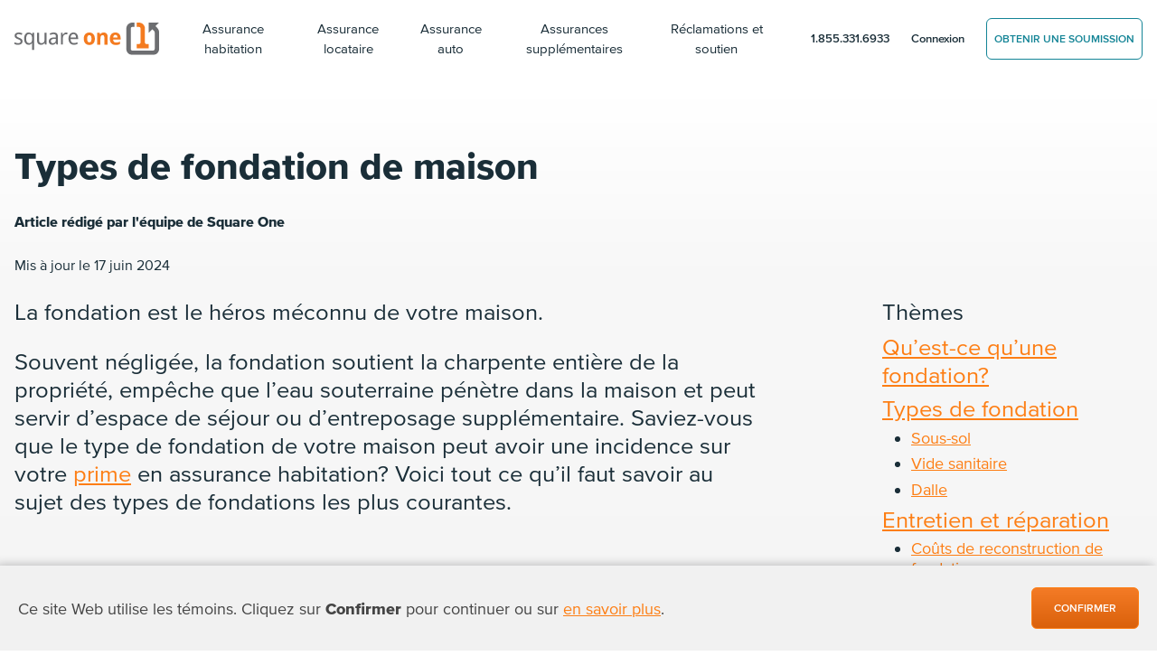

--- FILE ---
content_type: text/html; charset=UTF-8
request_url: https://www.squareone.ca/fr/centres-ressources/ameliorations-domiciliaires/types-fondation-maison
body_size: 27851
content:

<!doctype html>
<html lang="fr" class="plt-mobile">
	<head>
		<title>Fondations de maison | Types, coûts et FAQ | Square One</title>
		<meta http-equiv="Content-Type" content="text/html; charset=UTF-8" />
		<meta property="og:type" content="company" />
		<meta name="viewport" content="width=device-width, initial-scale=1, shrink-to-fit=no">
		<meta name="theme-color" content="#fd7e14">
		<meta name="google-site-verification" content="llRRBQ30co6SI6oQ8yraERUQ_NXvatnGL7kFJGCqAUQ" />
		<meta name='robots' content='index, follow, max-image-preview:large, max-snippet:-1, max-video-preview:-1' />
	<style>img:is([sizes="auto" i], [sizes^="auto," i]) { contain-intrinsic-size: 3000px 1500px }</style>
	<link rel="alternate" hreflang="en" href="https://www.squareone.ca/resource-centres/home-improvement/learning-about-house-foundation-types" />
<link rel="alternate" hreflang="fr" href="https://www.squareone.ca/fr/centres-ressources/ameliorations-domiciliaires/types-fondation-maison" />
<link rel="alternate" hreflang="x-default" href="https://www.squareone.ca/resource-centres/home-improvement/learning-about-house-foundation-types" />

	<!-- This site is optimized with the Yoast SEO plugin v25.7 - https://yoast.com/wordpress/plugins/seo/ -->
	<meta name="description" content="Découvrez les différents types de fondations de maison, leur coût par pied carré, ainsi que d’autres caractéristiques, avantages et risques de chaque type de fondation. Nous aborderons également l’information essentielle sur votre fondation quant aux fournisseurs d’assurance." />
	<link rel="canonical" href="https://www.squareone.ca/fr/centres-ressources/ameliorations-domiciliaires/types-fondation-maison" />
	<meta property="og:locale" content="fr_FR" />
	<meta property="og:type" content="article" />
	<meta property="og:title" content="Fondations de maison | Types, coûts et FAQ | Square One" />
	<meta property="og:description" content="Découvrez les différents types de fondations de maison, leur coût par pied carré, ainsi que d’autres caractéristiques, avantages et risques de chaque type de fondation. Nous aborderons également l’information essentielle sur votre fondation quant aux fournisseurs d’assurance." />
	<meta property="og:url" content="https://www.squareone.ca/fr/centres-ressources/ameliorations-domiciliaires/types-fondation-maison" />
	<meta property="og:site_name" content="Assurance habitation et auto abordable" />
	<meta property="article:publisher" content="https://www.facebook.com/squareoneinsurance" />
	<meta property="article:modified_time" content="2025-06-19T22:37:31+00:00" />
	<meta property="og:image" content="https://cdn.squareone.ca/wp-content/uploads/2021/11/04092038/article-house-foundation-e1560445607611.jpg" />
	<meta property="og:image:width" content="338" />
	<meta property="og:image:height" content="254" />
	<meta property="og:image:type" content="image/jpeg" />
	<meta name="twitter:card" content="summary_large_image" />
	<meta name="twitter:label1" content="Durée de lecture estimée" />
	<meta name="twitter:data1" content="12 minutes" />
	<script type="application/ld+json" class="yoast-schema-graph">{"@context":"https://schema.org","@graph":[{"@type":"WebPage","@id":"https://www.squareone.ca/fr/centres-ressources/ameliorations-domiciliaires/types-fondation-maison","url":"https://www.squareone.ca/fr/centres-ressources/ameliorations-domiciliaires/types-fondation-maison","name":"Fondations de maison | Types, coûts et FAQ | Square One","isPartOf":{"@id":"https://www.squareone.ca/fr#website"},"primaryImageOfPage":{"@id":"https://www.squareone.ca/fr/centres-ressources/ameliorations-domiciliaires/types-fondation-maison#primaryimage"},"image":{"@id":"https://www.squareone.ca/fr/centres-ressources/ameliorations-domiciliaires/types-fondation-maison#primaryimage"},"thumbnailUrl":"https://cdn.squareone.ca/wp-content/uploads/2021/11/04092038/article-house-foundation-e1560445607611.jpg","datePublished":"2021-11-03T23:25:32+00:00","dateModified":"2025-06-19T22:37:31+00:00","description":"Découvrez les différents types de fondations de maison, leur coût par pied carré, ainsi que d’autres caractéristiques, avantages et risques de chaque type de fondation. Nous aborderons également l’information essentielle sur votre fondation quant aux fournisseurs d’assurance.","breadcrumb":{"@id":"https://www.squareone.ca/fr/centres-ressources/ameliorations-domiciliaires/types-fondation-maison#breadcrumb"},"inLanguage":"fr-FR","potentialAction":[{"@type":"ReadAction","target":["https://www.squareone.ca/fr/centres-ressources/ameliorations-domiciliaires/types-fondation-maison"]}]},{"@type":"ImageObject","inLanguage":"fr-FR","@id":"https://www.squareone.ca/fr/centres-ressources/ameliorations-domiciliaires/types-fondation-maison#primaryimage","url":"https://cdn.squareone.ca/wp-content/uploads/2021/11/04092038/article-house-foundation-e1560445607611.jpg","contentUrl":"https://cdn.squareone.ca/wp-content/uploads/2021/11/04092038/article-house-foundation-e1560445607611.jpg","width":338,"height":254,"caption":"Types de fondation de maison"},{"@type":"BreadcrumbList","@id":"https://www.squareone.ca/fr/centres-ressources/ameliorations-domiciliaires/types-fondation-maison#breadcrumb","itemListElement":[{"@type":"ListItem","position":1,"name":"Articles pratiques","item":"https://www.squareone.ca/fr/centres-ressources"},{"@type":"ListItem","position":2,"name":"Centre de ressources : améliorations domiciliaires","item":"https://www.squareone.ca/fr/centres-ressources/ameliorations-domiciliaires"},{"@type":"ListItem","position":3,"name":"Types de fondation de maison"}]},{"@type":"WebSite","@id":"https://www.squareone.ca/fr#website","url":"https://www.squareone.ca/fr","name":"Assurance habitation et auto abordable","description":"Obtenez une soumission en assurance habitation ou auto en 5 minutes seulement.","publisher":{"@id":"https://www.squareone.ca/fr#organization"},"potentialAction":[{"@type":"SearchAction","target":{"@type":"EntryPoint","urlTemplate":"https://www.squareone.ca/fr?s={search_term_string}"},"query-input":{"@type":"PropertyValueSpecification","valueRequired":true,"valueName":"search_term_string"}}],"inLanguage":"fr-FR"},{"@type":"Organization","@id":"https://www.squareone.ca/fr#organization","name":"Assurances Square One","alternateName":"Square One","url":"https://www.squareone.ca/fr","logo":{"@type":"ImageObject","inLanguage":"fr-FR","@id":"https://www.squareone.ca/fr#/schema/logo/image/","url":"https://sq1-wordpress-prod.s3.us-west-2.amazonaws.com/wp-content/uploads/2021/04/09094743/square-one-logomark-default-md-1.png","contentUrl":"https://sq1-wordpress-prod.s3.us-west-2.amazonaws.com/wp-content/uploads/2021/04/09094743/square-one-logomark-default-md-1.png","width":100,"height":100,"caption":"Assurances Square One"},"image":{"@id":"https://www.squareone.ca/fr#/schema/logo/image/"},"sameAs":["https://www.facebook.com/squareoneinsurance","https://twitter.com/1sq1","http://www.youtube.com/user/square1insurance","http://www.linkedin.com/company/square-one-insurance"]}]}</script>
	<!-- / Yoast SEO plugin. -->


<link rel="alternate" type="application/rss+xml" title="Assurance habitation et auto abordable &raquo; Types de fondation de maison Flux des commentaires" href="https://www.squareone.ca/fr/centres-ressources/ameliorations-domiciliaires/types-fondation-maison/feed" />
<style id='classic-theme-styles-inline-css' type='text/css'>
/*! This file is auto-generated */
.wp-block-button__link{color:#fff;background-color:#32373c;border-radius:9999px;box-shadow:none;text-decoration:none;padding:calc(.667em + 2px) calc(1.333em + 2px);font-size:1.125em}.wp-block-file__button{background:#32373c;color:#fff;text-decoration:none}
</style>
<style id='global-styles-inline-css' type='text/css'>
:root{--wp--preset--aspect-ratio--square: 1;--wp--preset--aspect-ratio--4-3: 4/3;--wp--preset--aspect-ratio--3-4: 3/4;--wp--preset--aspect-ratio--3-2: 3/2;--wp--preset--aspect-ratio--2-3: 2/3;--wp--preset--aspect-ratio--16-9: 16/9;--wp--preset--aspect-ratio--9-16: 9/16;--wp--preset--color--black: #000000;--wp--preset--color--cyan-bluish-gray: #abb8c3;--wp--preset--color--white: #ffffff;--wp--preset--color--pale-pink: #f78da7;--wp--preset--color--vivid-red: #cf2e2e;--wp--preset--color--luminous-vivid-orange: #ff6900;--wp--preset--color--luminous-vivid-amber: #fcb900;--wp--preset--color--light-green-cyan: #7bdcb5;--wp--preset--color--vivid-green-cyan: #00d084;--wp--preset--color--pale-cyan-blue: #8ed1fc;--wp--preset--color--vivid-cyan-blue: #0693e3;--wp--preset--color--vivid-purple: #9b51e0;--wp--preset--gradient--vivid-cyan-blue-to-vivid-purple: linear-gradient(135deg,rgba(6,147,227,1) 0%,rgb(155,81,224) 100%);--wp--preset--gradient--light-green-cyan-to-vivid-green-cyan: linear-gradient(135deg,rgb(122,220,180) 0%,rgb(0,208,130) 100%);--wp--preset--gradient--luminous-vivid-amber-to-luminous-vivid-orange: linear-gradient(135deg,rgba(252,185,0,1) 0%,rgba(255,105,0,1) 100%);--wp--preset--gradient--luminous-vivid-orange-to-vivid-red: linear-gradient(135deg,rgba(255,105,0,1) 0%,rgb(207,46,46) 100%);--wp--preset--gradient--very-light-gray-to-cyan-bluish-gray: linear-gradient(135deg,rgb(238,238,238) 0%,rgb(169,184,195) 100%);--wp--preset--gradient--cool-to-warm-spectrum: linear-gradient(135deg,rgb(74,234,220) 0%,rgb(151,120,209) 20%,rgb(207,42,186) 40%,rgb(238,44,130) 60%,rgb(251,105,98) 80%,rgb(254,248,76) 100%);--wp--preset--gradient--blush-light-purple: linear-gradient(135deg,rgb(255,206,236) 0%,rgb(152,150,240) 100%);--wp--preset--gradient--blush-bordeaux: linear-gradient(135deg,rgb(254,205,165) 0%,rgb(254,45,45) 50%,rgb(107,0,62) 100%);--wp--preset--gradient--luminous-dusk: linear-gradient(135deg,rgb(255,203,112) 0%,rgb(199,81,192) 50%,rgb(65,88,208) 100%);--wp--preset--gradient--pale-ocean: linear-gradient(135deg,rgb(255,245,203) 0%,rgb(182,227,212) 50%,rgb(51,167,181) 100%);--wp--preset--gradient--electric-grass: linear-gradient(135deg,rgb(202,248,128) 0%,rgb(113,206,126) 100%);--wp--preset--gradient--midnight: linear-gradient(135deg,rgb(2,3,129) 0%,rgb(40,116,252) 100%);--wp--preset--font-size--small: 13px;--wp--preset--font-size--medium: 20px;--wp--preset--font-size--large: 36px;--wp--preset--font-size--x-large: 42px;--wp--preset--spacing--20: 0.44rem;--wp--preset--spacing--30: 0.67rem;--wp--preset--spacing--40: 1rem;--wp--preset--spacing--50: 1.5rem;--wp--preset--spacing--60: 2.25rem;--wp--preset--spacing--70: 3.38rem;--wp--preset--spacing--80: 5.06rem;--wp--preset--shadow--natural: 6px 6px 9px rgba(0, 0, 0, 0.2);--wp--preset--shadow--deep: 12px 12px 50px rgba(0, 0, 0, 0.4);--wp--preset--shadow--sharp: 6px 6px 0px rgba(0, 0, 0, 0.2);--wp--preset--shadow--outlined: 6px 6px 0px -3px rgba(255, 255, 255, 1), 6px 6px rgba(0, 0, 0, 1);--wp--preset--shadow--crisp: 6px 6px 0px rgba(0, 0, 0, 1);}:where(.is-layout-flex){gap: 0.5em;}:where(.is-layout-grid){gap: 0.5em;}body .is-layout-flex{display: flex;}.is-layout-flex{flex-wrap: wrap;align-items: center;}.is-layout-flex > :is(*, div){margin: 0;}body .is-layout-grid{display: grid;}.is-layout-grid > :is(*, div){margin: 0;}:where(.wp-block-columns.is-layout-flex){gap: 2em;}:where(.wp-block-columns.is-layout-grid){gap: 2em;}:where(.wp-block-post-template.is-layout-flex){gap: 1.25em;}:where(.wp-block-post-template.is-layout-grid){gap: 1.25em;}.has-black-color{color: var(--wp--preset--color--black) !important;}.has-cyan-bluish-gray-color{color: var(--wp--preset--color--cyan-bluish-gray) !important;}.has-white-color{color: var(--wp--preset--color--white) !important;}.has-pale-pink-color{color: var(--wp--preset--color--pale-pink) !important;}.has-vivid-red-color{color: var(--wp--preset--color--vivid-red) !important;}.has-luminous-vivid-orange-color{color: var(--wp--preset--color--luminous-vivid-orange) !important;}.has-luminous-vivid-amber-color{color: var(--wp--preset--color--luminous-vivid-amber) !important;}.has-light-green-cyan-color{color: var(--wp--preset--color--light-green-cyan) !important;}.has-vivid-green-cyan-color{color: var(--wp--preset--color--vivid-green-cyan) !important;}.has-pale-cyan-blue-color{color: var(--wp--preset--color--pale-cyan-blue) !important;}.has-vivid-cyan-blue-color{color: var(--wp--preset--color--vivid-cyan-blue) !important;}.has-vivid-purple-color{color: var(--wp--preset--color--vivid-purple) !important;}.has-black-background-color{background-color: var(--wp--preset--color--black) !important;}.has-cyan-bluish-gray-background-color{background-color: var(--wp--preset--color--cyan-bluish-gray) !important;}.has-white-background-color{background-color: var(--wp--preset--color--white) !important;}.has-pale-pink-background-color{background-color: var(--wp--preset--color--pale-pink) !important;}.has-vivid-red-background-color{background-color: var(--wp--preset--color--vivid-red) !important;}.has-luminous-vivid-orange-background-color{background-color: var(--wp--preset--color--luminous-vivid-orange) !important;}.has-luminous-vivid-amber-background-color{background-color: var(--wp--preset--color--luminous-vivid-amber) !important;}.has-light-green-cyan-background-color{background-color: var(--wp--preset--color--light-green-cyan) !important;}.has-vivid-green-cyan-background-color{background-color: var(--wp--preset--color--vivid-green-cyan) !important;}.has-pale-cyan-blue-background-color{background-color: var(--wp--preset--color--pale-cyan-blue) !important;}.has-vivid-cyan-blue-background-color{background-color: var(--wp--preset--color--vivid-cyan-blue) !important;}.has-vivid-purple-background-color{background-color: var(--wp--preset--color--vivid-purple) !important;}.has-black-border-color{border-color: var(--wp--preset--color--black) !important;}.has-cyan-bluish-gray-border-color{border-color: var(--wp--preset--color--cyan-bluish-gray) !important;}.has-white-border-color{border-color: var(--wp--preset--color--white) !important;}.has-pale-pink-border-color{border-color: var(--wp--preset--color--pale-pink) !important;}.has-vivid-red-border-color{border-color: var(--wp--preset--color--vivid-red) !important;}.has-luminous-vivid-orange-border-color{border-color: var(--wp--preset--color--luminous-vivid-orange) !important;}.has-luminous-vivid-amber-border-color{border-color: var(--wp--preset--color--luminous-vivid-amber) !important;}.has-light-green-cyan-border-color{border-color: var(--wp--preset--color--light-green-cyan) !important;}.has-vivid-green-cyan-border-color{border-color: var(--wp--preset--color--vivid-green-cyan) !important;}.has-pale-cyan-blue-border-color{border-color: var(--wp--preset--color--pale-cyan-blue) !important;}.has-vivid-cyan-blue-border-color{border-color: var(--wp--preset--color--vivid-cyan-blue) !important;}.has-vivid-purple-border-color{border-color: var(--wp--preset--color--vivid-purple) !important;}.has-vivid-cyan-blue-to-vivid-purple-gradient-background{background: var(--wp--preset--gradient--vivid-cyan-blue-to-vivid-purple) !important;}.has-light-green-cyan-to-vivid-green-cyan-gradient-background{background: var(--wp--preset--gradient--light-green-cyan-to-vivid-green-cyan) !important;}.has-luminous-vivid-amber-to-luminous-vivid-orange-gradient-background{background: var(--wp--preset--gradient--luminous-vivid-amber-to-luminous-vivid-orange) !important;}.has-luminous-vivid-orange-to-vivid-red-gradient-background{background: var(--wp--preset--gradient--luminous-vivid-orange-to-vivid-red) !important;}.has-very-light-gray-to-cyan-bluish-gray-gradient-background{background: var(--wp--preset--gradient--very-light-gray-to-cyan-bluish-gray) !important;}.has-cool-to-warm-spectrum-gradient-background{background: var(--wp--preset--gradient--cool-to-warm-spectrum) !important;}.has-blush-light-purple-gradient-background{background: var(--wp--preset--gradient--blush-light-purple) !important;}.has-blush-bordeaux-gradient-background{background: var(--wp--preset--gradient--blush-bordeaux) !important;}.has-luminous-dusk-gradient-background{background: var(--wp--preset--gradient--luminous-dusk) !important;}.has-pale-ocean-gradient-background{background: var(--wp--preset--gradient--pale-ocean) !important;}.has-electric-grass-gradient-background{background: var(--wp--preset--gradient--electric-grass) !important;}.has-midnight-gradient-background{background: var(--wp--preset--gradient--midnight) !important;}.has-small-font-size{font-size: var(--wp--preset--font-size--small) !important;}.has-medium-font-size{font-size: var(--wp--preset--font-size--medium) !important;}.has-large-font-size{font-size: var(--wp--preset--font-size--large) !important;}.has-x-large-font-size{font-size: var(--wp--preset--font-size--x-large) !important;}
:where(.wp-block-post-template.is-layout-flex){gap: 1.25em;}:where(.wp-block-post-template.is-layout-grid){gap: 1.25em;}
:where(.wp-block-columns.is-layout-flex){gap: 2em;}:where(.wp-block-columns.is-layout-grid){gap: 2em;}
:root :where(.wp-block-pullquote){font-size: 1.5em;line-height: 1.6;}
</style>
<link rel="https://api.w.org/" href="https://www.squareone.ca/fr/wp-json/" /><link rel="alternate" title="JSON" type="application/json" href="https://www.squareone.ca/fr/wp-json/wp/v2/pages/53487" /><link rel="EditURI" type="application/rsd+xml" title="RSD" href="https://www.squareone.ca/xmlrpc.php?rsd" />
<meta name="generator" content="WordPress 6.8.2" />
<link rel='shortlink' href='https://www.squareone.ca/fr?p=53487' />
<link rel="alternate" title="oEmbed (JSON)" type="application/json+oembed" href="https://www.squareone.ca/fr/wp-json/oembed/1.0/embed?url=https%3A%2F%2Fwww.squareone.ca%2Ffr%2Fcentres-ressources%2Fameliorations-domiciliaires%2Ftypes-fondation-maison" />
<link rel="alternate" title="oEmbed (XML)" type="text/xml+oembed" href="https://www.squareone.ca/fr/wp-json/oembed/1.0/embed?url=https%3A%2F%2Fwww.squareone.ca%2Ffr%2Fcentres-ressources%2Fameliorations-domiciliaires%2Ftypes-fondation-maison&#038;format=xml" />
<script type="text/javascript">
(function(url){
	if(/(?:Chrome\/26\.0\.1410\.63 Safari\/537\.31|WordfenceTestMonBot)/.test(navigator.userAgent)){ return; }
	var addEvent = function(evt, handler) {
		if (window.addEventListener) {
			document.addEventListener(evt, handler, false);
		} else if (window.attachEvent) {
			document.attachEvent('on' + evt, handler);
		}
	};
	var removeEvent = function(evt, handler) {
		if (window.removeEventListener) {
			document.removeEventListener(evt, handler, false);
		} else if (window.detachEvent) {
			document.detachEvent('on' + evt, handler);
		}
	};
	var evts = 'contextmenu dblclick drag dragend dragenter dragleave dragover dragstart drop keydown keypress keyup mousedown mousemove mouseout mouseover mouseup mousewheel scroll'.split(' ');
	var logHuman = function() {
		if (window.wfLogHumanRan) { return; }
		window.wfLogHumanRan = true;
		var wfscr = document.createElement('script');
		wfscr.type = 'text/javascript';
		wfscr.async = true;
		wfscr.src = url + '&r=' + Math.random();
		(document.getElementsByTagName('head')[0]||document.getElementsByTagName('body')[0]).appendChild(wfscr);
		for (var i = 0; i < evts.length; i++) {
			removeEvent(evts[i], logHuman);
		}
	};
	for (var i = 0; i < evts.length; i++) {
		addEvent(evts[i], logHuman);
	}
})('//www.squareone.ca/fr?wordfence_lh=1&hid=88B7295FA1809D9102C4A4BDC6B532A8');
</script><meta name="generator" content="WPML ver:4.7.4 stt:1,4;" />
<script>
			document.addEventListener( "DOMContentLoaded", function() {
				var div, i,
					youtubePlayers = document.getElementsByClassName( "video-seo-youtube-player" );
				for ( i = 0; i < youtubePlayers.length; i++ ) {
					div = document.createElement( "div" );
					div.className = "video-seo-youtube-embed-loader";
					div.setAttribute( "data-id", youtubePlayers[ i ].dataset.id );
					div.setAttribute( "tabindex", "0" );
					div.setAttribute( "role", "button" );
					div.setAttribute( "aria-label", "Load YouTube video" );
					div.innerHTML = videoSEOGenerateYouTubeThumbnail( youtubePlayers[ i ].dataset.id );
					div.addEventListener( "click", videoSEOGenerateYouTubeIframe );
					div.addEventListener( "keydown", videoSEOYouTubeThumbnailHandleKeydown );
					div.addEventListener( "keyup", videoSEOYouTubeThumbnailHandleKeyup );
					youtubePlayers[ i ].appendChild( div );
				}
			} );

			function videoSEOGenerateYouTubeThumbnail( id ) {
				var thumbnail = '<picture class="video-seo-youtube-picture">\n' +
					'<source class="video-seo-source-to-maybe-replace" media="(min-width: 801px)" srcset="https://i.ytimg.com/vi/' + id + '/maxresdefault.jpg" >\n' +
					'<source class="video-seo-source-hq" media="(max-width: 800px)" srcset="https://i.ytimg.com/vi/' + id + '/hqdefault.jpg">\n' +
					'<img onload="videoSEOMaybeReplaceMaxResSourceWithHqSource( event );" src="https://i.ytimg.com/vi/' + id + '/hqdefault.jpg" width="480" height="360" loading="eager" alt="">\n' +
					'</picture>\n',
					play = '<div class="video-seo-youtube-player-play"></div>';
				return thumbnail.replace( "ID", id ) + play;
			}

			function videoSEOMaybeReplaceMaxResSourceWithHqSource( event ) {
				var sourceMaxRes,
					sourceHighQuality,
					loadedThumbnail = event.target,
					parent = loadedThumbnail.parentNode;

				if ( loadedThumbnail.naturalWidth < 150 ) {
					sourceMaxRes = parent.querySelector(".video-seo-source-to-maybe-replace");
					sourceHighQuality = parent.querySelector(".video-seo-source-hq");
					sourceMaxRes.srcset = sourceHighQuality.srcset;
					parent.className = "video-seo-youtube-picture video-seo-youtube-picture-replaced-srcset";
				}
			}

			function videoSEOYouTubeThumbnailHandleKeydown( event ) {
				if ( event.keyCode !== 13 && event.keyCode !== 32 ) {
					return;
				}

				if ( event.keyCode === 13 ) {
					videoSEOGenerateYouTubeIframe( event );
				}

				if ( event.keyCode === 32 ) {
					event.preventDefault();
				}
			}

			function videoSEOYouTubeThumbnailHandleKeyup( event ) {
				if ( event.keyCode !== 32 ) {
					return;
				}

				videoSEOGenerateYouTubeIframe( event );
			}

			function videoSEOGenerateYouTubeIframe( event ) {
				var el = ( event.type === "click" ) ? this : event.target,
					iframe = document.createElement( "iframe" );

				iframe.setAttribute( "src", "https://www.youtube.com/embed/" + el.dataset.id + "?autoplay=1&enablejsapi=1&origin=https%3A%2F%2Fwww.squareone.ca%2Ffr" );
				iframe.setAttribute( "frameborder", "0" );
				iframe.setAttribute( "allowfullscreen", "1" );
				iframe.setAttribute( "allow", "accelerometer; autoplay; clipboard-write; encrypted-media; gyroscope; picture-in-picture" );
				el.parentNode.replaceChild( iframe, el );
			}
		</script><script type='text/javascript'>/* <![CDATA[ */var soiCultureVariables = {"url":"https:\/\/www.squareone.ca\/wp-admin\/admin-ajax.php","nonce":"87401d9e90"}/* ]]> */</script><link rel="icon" href="https://cdn.squareone.ca/wp-content/uploads/2018/05/14075745/cropped-Icon-60-1-1-32x32.png" sizes="32x32" />
<link rel="icon" href="https://cdn.squareone.ca/wp-content/uploads/2018/05/14075745/cropped-Icon-60-1-1-192x192.png" sizes="192x192" />
<link rel="apple-touch-icon" href="https://cdn.squareone.ca/wp-content/uploads/2018/05/14075745/cropped-Icon-60-1-1-180x180.png" />
<meta name="msapplication-TileImage" content="https://cdn.squareone.ca/wp-content/uploads/2018/05/14075745/cropped-Icon-60-1-1-270x270.png" />

				<link rel="preload" as="font" type="font/woff2" crossorigin="anonymous" href="/sales/fonts/3587FC_20_0.woff2"> <!-- 400 Regular -->
<link rel="preload" as="font" type="font/woff2" crossorigin="anonymous" href="/sales/fonts/3587FC_24_0.woff2"> <!-- 600 Semi-bold -->
<link rel="preload" as="font" type="font/woff2" crossorigin="anonymous" href="/sales/fonts/3587FC_D_0.woff2"> <!-- 800 Ex. bold -->

<style>
*,
::after,
::before {
	box-sizing: border-box
}

html {
	font-family: sans-serif;
	line-height: 1.15;
	-webkit-text-size-adjust: 100%;
	font-size: 1rem;
	background: #2b303d
}

header,
main,
nav,
section {
	display: block
}

body {
	font-family: proxima-nova, sans-serif;
	font-size: 1rem;
	font-weight: 400;
	line-height: 1.5;
	color: #1a2e38;
	text-align: left;
	background-color: #fff;
	-moz-osx-font-smoothing: grayscale;
	margin: 0;
}

.h1,
.h2,
.h6,
h1,
h2 {
	margin-bottom: 1.5rem;
	font-family: proxima-nova, sans-serif;
	font-weight: 700;
	line-height: 1.25
}

.h1,
h1 {
	font-size: 2.625rem;
	font-weight: 800;
	margin-bottom: 1.5rem
}

.h2,
h2 {
	font-size: 2.125rem
}

.h6 {
	font-size: .8125rem;
	font-weight: 700
}

.container-fluid {
	width: 100%;
	padding-right: 16px;
	padding-left: 16px;
	margin-right: auto;
	margin-left: auto;
	max-width: 1280px
}

.row {
	display: flex;
	flex-wrap: wrap;
	margin-right: -16px;
	margin-left: -16px
}

.col-12,
.col-lg-5,
.col-lg-6,
.col-lg-9,
.col-xl-8 {
	position: relative;
	width: 100%;
	padding-right: 16px;
	padding-left: 16px
}

.col-12 {
	-webkit-box-flex: 0;
	flex: 0 0 100%;
	max-width: 100%
}

.form-control {
	display: block;
	width: 100%;
	height: 54px;
	font-size: 1rem;
	font-weight: 400;
	line-height: 1.5;
	color: #2a2f3c;
	background-color: #fff;
	background-clip: padding-box;
	border: 0 solid #87868a;
	border-radius: .25rem;
	padding: .375rem 1.6rem
}

.btn {
	display: inline-block;
	font-weight: 700;
	color: #1a2e38;
	text-align: center;
	vertical-align: middle;
	background-color: transparent;
	border: 1px solid transparent;
	font-size: .75rem;
	line-height: 1;
	border-radius: .25rem;
	text-transform: uppercase;
	padding: 1.4rem 1.6rem
}

.btn-primary{
	color:white;
	background-color:#fd7e14;
	border-color:#fd7e14
}

.input-group {
	position: relative;
	display: flex;
	flex-wrap: wrap;
	-webkit-box-align: stretch;
	align-items: stretch;
	width: 100%;
	box-shadow: 0 12px 44px 0 rgba(0, 0, 0, .12);
	border-radius: .25rem
}

.input-group>.form-control {
	position: relative;
	-webkit-box-flex: 1;
	flex: 1 1 0;
	min-width: 0;
	margin-bottom: 0
}

.input-group>.form-control:not(:first-child) {
	border-top-left-radius: 0;
	border-bottom-left-radius: 0
}

.input-group-prepend {
	display: flex;
	margin-right: 0
}

.input-group-text {
	display: flex;
	-webkit-box-align: center;
	align-items: center;
	margin-bottom: 0;
	font-size: 1rem;
	font-weight: 400;
	line-height: 1.5;
	color: #2a2f3c;
	text-align: center;
	white-space: nowrap;
	background-color: #e7eaeb;
	border: 0 solid #87868a;
	border-radius: .25rem;
	padding: .375rem 1.6rem
}

.input-group>.input-group-prepend>.input-group-text {
	border-top-right-radius: 0;
	border-bottom-right-radius: 0
}

.navbar {
	position: relative;
	display: flex;
	flex-wrap: wrap;
	-webkit-box-align: center;
	align-items: center;
	-webkit-box-pack: justify;
	justify-content: space-between;
	padding: .5rem 1rem;
}

.navbar-brand {
	display: inline-block;
	padding-top: .03125rem;
	padding-bottom: .03125rem;
	margin-right: 1rem;
	font-size: 1.625rem;
	line-height: inherit;
	white-space: nowrap;
	width: 160px;
	height: 37px;
}

.navbar-toggler {
	width: 40px;
	height: 34px;
}

.navbar-nav {
	display: flex;
	-webkit-box-orient: vertical;
	-webkit-box-direction: normal;
	flex-direction: column;
	padding-left: 0;
	margin-bottom: 0;
	list-style: none
}

.bg-dark {
	background-color: #2b303d!important
}

.bg-white {
	background-color: #fff!important
}

.border-0 {
	border: 0!important
}

.d-none {
	display: none!important
}

.d-inline-block {
	display: inline-block!important
}

.d-flex {
	display: flex!important
}

.flex-column {
	-webkit-box-orient: vertical!important;
	-webkit-box-direction: normal!important;
	flex-direction: column!important
}

.flex-grow-1 {
	-webkit-box-flex: 1!important;
	flex-grow: 1!important
}

.justify-content-center {
	-webkit-box-pack: center!important;
	justify-content: center!important
}

.align-items-center {
	-webkit-box-align: center!important;
	align-items: center!important
}

.w-100 {
	width: 100%!important
}

.me-auto {
	margin-right: auto!important
}

.text-nowrap {
	white-space: nowrap!important
}

.text-left {
	text-align: left!important
}

.text-right {
	text-align: right!important
}

.text-center {
	text-align: center!important
}

.text-uppercase {
	text-transform: uppercase!important
}

.text-white {
	color: #fff!important
}

.text-primary {
	color: #fd7e14!important
}

.no-wrap {
	white-space: nowrap
}

.bg-shape {
	background-color: transparent;
	background-repeat: no-repeat;
	background-size: auto 100%;
	background-position: center center
}

.c-hamburger {
	display: none;
}


.input-group .input-group-prepend .input-group-text {
	background: #fff;
	padding: 0 .3rem 0 .9rem
}

.input-group .form-control {
	height: 58px
}

.h1,
.h2,
h1,
h2 {
	line-height: 1.25
}

.h6:last-child,
p:last-child {
	margin-bottom: 0
}

.text-uc-first:first-letter {
	text-transform: uppercase
}

header.page-header .btn {
	padding: 1rem 1.5rem
}

header.page-header .navbar {
	padding-top: 1.5rem;
	padding-bottom: 1.5rem
}

.qw-hero.jumbotron-container {
	position: relative;
	padding-bottom: 7.7rem
}

.qw-hero.jumbotron-container .hero {
	width: 200vw;
	position: relative;
	max-width: 330px;
	bottom: 152px
}

main {
	overflow-x: hidden;
	z-index: 0;
	position: relative
}

h1,
h2,
p,
ul {
	margin-top: 0;
	margin-bottom: 1.5rem
}

.mb-4 { margin-bottom: 1rem; }

.bar-across-top {
	display: none;
	width: 100%;
	background: #f47b26;
	color: #fff;
	padding: .25em;
	flex-direction: column;
}

.cookie-consent-bar-across-bottom {
    position: fixed;
    bottom: 0;
    width: 100%;
    box-shadow: -4px -1px 10px 0px rgba(32, 33, 36, .28);
    background-color: #f1f1f1;
    z-index: 10001;
    color: #444444;
}

.cookie-consent-bar-across-bottom .cookie-btn {
    padding: 1rem 1.5rem;
}

@media screen and (max-width: 767px) {
    .cookie-consent-bar-across-bottom .lead {
        font-size: 1rem;
    }
}

.pcaposition {
    top: 63px !important;
    left: 0 !important;
}

.customized-greeting {
    display: block;
    height: 1.2em;
    line-height: 1.2;
}

.customized-greeting.has-text {
    height: auto;
}

.qw-hero.logged-in .customized-greeting {
    visibility: visible;
}

#recent-policies {
    min-height: 398px;
    display: block;
    position: relative;
}

@media screen and (min-width: 992px) {
	.bar-across-top { position: absolute; top: 0; flex-direction: row; }
	.bar-across-top div { display: inline-block; }
	.bar-across-top a:last-child { width: auto !important; float: right; margin-left: 1rem; }
	.bar-across-top a:last-child span { display: none; }
	.bar-across-top .other-site-link { display: inline; }
	body:before {
		content: 'bar-across-top-desktop-large';
		display: none;
		visibility: hidden
	}
}

.collapse:not(.show),
.hidden {
	display: none !important;
}

.navbar-light .navbar-brand,
.navbar-light .navbar-nav .nav-link,
header.page-header,
header.page-header a:not(.btn) {
	color: #1a2e38
}

.btn:not(.btn-link),
header.page-header a {
	text-decoration: none
}

@media screen and (max-width: 1200px) {
	.page-home .sq1-quote-widget { margin-bottom: 1rem; }
	#populate_recent_reviews { min-height: 775px; }
	.page-home .qw-hero { min-height: 560px; }
}

@media screen and (max-width: 992px) {
	#populate_recent_reviews { min-height: 600px; }
}

@media screen and (max-width: 768px) {
	.page-home .sq1-quote-widget { margin-bottom: 1rem; }
	#populate_recent_reviews { min-height: 630px; }
	.page-home .qw-hero { min-height: 471px; }
}

@media screen and (max-width: 440px) {
	#populate_recent_reviews { min-height: 860px; }
	.page-home .qw-hero { min-height: 535px; }
}

@media all and (max-width: 340px) {
	#populate_recent_reviews { min-height: 1000px; }
}
</style>		<!-- Google Tag manager -->
<style>.async-hide {opacity: 0 !important}</style>
<script defer src="/sales/js/soi/deferLoadingAnalytics.js"></script>

<!-- Bing ads -->
<script>
(function(w, d, t, r, u) {
	var f, n, i;
	w[u] = w[u] || [], f = function() {
		var o = {ti: "4024508"};
		o.q = w[u], w[u] = new UET(o), w[u].push("pageLoad")
	}, n = d.createElement(t), n.src = r, n.async = 1, n.onload = n.onreadystatechange = function() {
		var s = this.readyState;
		s && s !== "loaded" && s !== "complete" || (f(), n.onload = n.onreadystatechange = null)
	}, i = d.getElementsByTagName(t)[0], i.parentNode.insertBefore(n, i)
})(window, document, "script", "/sales/js/vendors/bing.bat.js", "uetq");
</script>

<!-- Piwik -->
<script type="text/javascript">
var _paq = _paq || [];
_paq.push(['enableLinkTracking']);
(function() {
	var u="//piwik.squareone.ca/";
	_paq.push(['setTrackerUrl', u+'piwik.php']);

	//strip out the quote specific id from the end of the string (if present).
	_paq.push(['setCustomUrl', window.location.pathname.replace(/\/(\d)+$/, '')]);
	_paq.push(['enableHeartBeatTimer']);

	
	
    
	
	
	_paq.push(['setSiteId', 1]);
	var d=document, g=d.createElement('script'), s=d.getElementsByTagName('script')[0];
	g.type='text/javascript'; g.async=true; g.defer=true; g.src=u+'piwik.js'; s.parentNode.insertBefore(g,s);
})();
_paq.push(['trackPageView']); // Has to be last to send the above set stuff to piwik.
</script>
<noscript><p><img src="//piwik.squareone.ca/piwik.php?idsite=1" style="border:0;" alt="" /></p></noscript>
<!-- End Piwik Code -->
		<script type="importmap">
{
	"imports": {
		"vue": "https://unpkg.com/vue@3.5.14/dist/vue.esm-browser.prod.js",
		"PillsAndContentComponent": "/sales/js/1-pills-and-content-component.js",
		"PillContentComponent": "/sales/js/1-pill-content-component.js",
		"PillNavComponent": "/sales/js/1-pill-nav-component.js"
	},
	"integrity": {
	    "https://unpkg.com/vue@3.5.14/dist/vue.esm-browser.prod.js": "sha384-6egfxjScwJ1v4B0fEp/hujI9bv708KT78GmXAbQI++iZAWj1lYR+q8P80hq8xAc+"
	}
}
</script>
		<link rel="preload" href="/sales/css/soiPublic.1768456566.css" as="style">
		<link rel="stylesheet" href="/sales/css/soiPublic.1768456566.css">
	</head>

	<body class="sq1-public">
		
		<header class="page-header">
    <div class="container-fluid">
        <nav class="navbar navbar-expand-lg navbar-light px-0">
	        <div class="d-flex align-items-center">
	            <a class="navbar-brand ps-xs-0" href="https://www.squareone.ca/fr">
					<img class="navbar-brand-img" src="/sales/images/logos/square-one-logo.svg" alt="Square One Insurance Logo" width="160" loading="lazy" />
				</a>
	        </div>

			<button onclick="disableScrolling()" class="navbar-toggler collapsed d-lg-none c-hamburger" type="button" data-bs-toggle="collapse" data-bs-target="#mainnav" aria-controls="mainnav" aria-expanded="false" aria-label="Toggle navigation">
				<span>menu</span>
			</button>

            <div class="navbar-collapse collapse d-flex align-items-center flex-column flex-lg-row" id="mainnav">
				<button onclick="enableScrolling()" class="navbar-toggler collapsed d-lg-none c-hamburger position-absolute" type="button" data-bs-toggle="collapse" data-bs-target="#mainnav" aria-controls="mainnav" aria-expanded="false" aria-label="Toggle navigation" style="right: 1rem; top: 1rem;">
					<span>menu</span>
				</button>

                <ul class="navbar-nav me-auto pe-3 mt-lg-0 mt-7 text-center text-lg-left d-flex flex-lg-row justify-content-center flex-grow-1 flex-lg-grow-0">
					<li class="nav-item">
						<a class="nav-link" href="https://www.squareone.ca/fr/habitation">Assurance habitation </a>
					</li>

					<li class="nav-item">
						<a class="nav-link" href="https://www.squareone.ca/fr/locataire">Assurance locataire </a>
					</li>

					<li class="nav-item">
						<a class="nav-link" href="https://www.squareone.ca/fr/auto">Assurance auto</a>
					</li>

					<li class="nav-item">
						<a class="nav-link" href="https://www.squareone.ca/fr/types-police">Assurances supplémentaires </a>
					</li>

					<li class="nav-item">
						<a class="nav-link" href="https://www.squareone.ca/fr/soutien">Réclamations et soutien </a>
					</li>
                </ul>

				<!-- Note: This one shows in mobile nav -->
	            <div class="d-inline-block d-lg-none mt-lg-0 mt-6 flex-grow-1 flex-lg-grow-0 mb-5">
                    <a href="https://www.squareone.ca/fr/soumission-assurance-habitation-en-ligne" class="btn btn-outline-primary d-inline-block ms-lg-3 ms-xl-4 me-lg-0 no-wrap">Obtenir une soumission </a>
				</div>

                <div class="h6 ps-3 my-4 my-lg-2 my-md-0 d-flex flex-column flex-lg-row align-items-lg-center text-center text-lg-right">
                    <span class="d-inline-flex pb-3 pb-lg-0">
                        <a href="tel:18553316933" class="d-inline-block sq1-phone-number">1.855.331.6933</a>
						<span class="logged-in" style="display: none;">
							<a href="/sales/account" class="ms-4">Mon compte </a>
                        	<a href="/sales/logout" class="ms-4">Déconnexion</a>
						</span>
						<a href="javascript:handleSignInDialog()" class="ms-4 not-logged-in text-nowrap" style="display: none;">Connexion </a>
                    </span>

					<!-- Note: This one shows in desktop/sticky nav -->
                    <a href="https://www.squareone.ca/fr/soumission-assurance-habitation-en-ligne"
                       class="d-none d-lg-inline-block btn btn-outline-secondary-alt px-2 ms-lg-3 ms-xl-4 me-lg-0 no-wrap">Obtenir une soumission </a>
                </div>
            </div>
        </nav>
    </div>
</header>

<script>
// When the user scrolls down 80px from the top of the document, resize the navbar's padding and the logo's font size
window.addEventListener('scroll', function() {
	if (document.body.scrollTop > 80 || document.documentElement.scrollTop > 80) {
		document.getElementsByClassName("page-header")[0].classList.add("scrolled");
	} else {
		document.getElementsByClassName("page-header")[0].classList.remove("scrolled");
	}
});

function disableScrolling() {
	$("html.plt-mobile body").addClass('overflow-hidden');
}
function enableScrolling() {
	$("html.plt-mobile body").removeClass('overflow-hidden');
}
function handleSignInDialog() {
    //Enable scrolling for mobile
    if($('.sq1-public').hasClass("overflow-hidden")) {
        enableScrolling();
    }
    //Showing sing in dialog
    displaySigninDialog();
}
</script>	<section id='intro' class="bg-shape-split bg-sub-page-hero">
    <div class="bg-position">
        <div class="container-fluid">
            <div class="row align-items-center">
                <div class="col-12 col-lg-8">
                    <h1>Types de fondation de maison</h1>
  <strong>Article rédigé par l'équipe de Square One</strong>
                    <div style="margin-top:48px;"><p class="pb-4" style="margin-top:-24px">Mis à jour le 17 juin 2024</p></div>
                </div>
            </div>

            <div class="row">
                <div class="col-lg-8">

                    <p class="display-4">La fondation est le héros méconnu de votre maison.</p> 

                    <p class="display-4">Souvent négligée, la fondation soutient la charpente entière de la propriété, empêche que l’eau souterraine pénètre dans la maison et peut servir d’espace de séjour ou d’entreposage supplémentaire. Saviez-vous que le type de fondation de votre maison peut avoir une incidence sur votre <a href="/fr/centres-ressources/lexique-assurance/prime" title="Définition : prime">prime</a> en assurance habitation? Voici tout ce qu’il faut savoir au sujet des types de fondations les plus courantes.</p>

                    

                </div>

                <div class="col-lg-3 offset-lg-1">
                    <p class="mb-2 display-4 pt-4 pt-lg-0 pt-mb-0"><strong>Thèmes</strong></p>
                    <ul class="list-unstyled link-list display-4">
                        <li><a href="#what-is-a-foundation">Qu’est-ce qu’une fondation?</a></li>
                        <li><a href="#Types-of-foundation">Types de fondation</a></li>
                        	<ul class="link-list display-6">
                          	<li type="disc" style="font-size:18px"><a href="#basement">Sous-sol</a></li>
                          	<li type="disc" style="font-size:18px"><a href="#crawl-space">Vide sanitaire</a></li>
                          	<li type="disc" style="font-size:18px"><a href="#slab">Dalle</a></li>
                        	</ul>
                        <li><a href="#maintenance">Entretien et réparation</a></li>
                        	<ul class="link-list display-6">
                        		<li type="disc" style="font-size:18px"><a href="#repair-costs">Coûts de reconstruction de fondation</a></li>
                        	</ul>
                        <li><a href="#Foundations-and-insurance">Assurance habitation</a></li>
                        	<ul class="link-list display-6">
                        		<li type="disc" style="font-size:18px"><a href="#Policy-exclusions">Exclusions de la police</a></li>
                        	</ul>
                        <li><a href="#FAQ">Questions fréquemment posées</a></li>
                    </ul>
                </div>
            </div>  
        </div>
    </div>
    <div class="bg-bottom"></div>
</section>

<section>
	<div class="container-fluid py-6">
	    <div class="row">
	        <div class="col-12 col-lg-8">

<div class="row pb-6">
                    <div class="col-12">
                        <div class="card review" style='background-color:#FFE0C9'>
                            <div class="card-body">
                                <p class="h3">L&rsquo;essentiel</p>
                                <ul class='mb-0'>
                                    <li>La fondation d&rsquo;une maison est la partie la plus basse, la partie qui soutient le poids du bâtiment et qui transfère sa force à la terre.</li>
                                    <li>Au Canada, les fondations sont souvent sous forme d&rsquo;un sous-sol en béton, quoique plusieurs types de fondation existent.</li>
                                    <li>L&rsquo;assurance habitation couvre la fondation tout comme elle couvre le reste du bâtiment, bien que les risques exclus, comme la moisissure ou les dommages causés par le tassement ou l&rsquo;affaissement ne soient pas admissibles.</li>
                                </ul>
                            </div>
                        </div>
                    </div>
                </div>
  	        	
		          <h2 id="what-is-a-foundation">Qu’est-ce qu’une fondation?</h2>

		            <p>Une fondation est tout simplement la partie portante la plus basse de la maison. Elle a trois <a href="https://fr.wikipedia.org/wiki/Fondation (construction)" title="Foundations and their purpose" target="_blank" rel="noopener noreferrer">fonctions principales</a> :</p> 

		            <ol>
			            <li>Premièrement, la fondation soutient le poids de la maison entière, tout en transférant la force au sol dessous. Pour cette raison, la plupart des fondations sont faites de béton et creusées dans la terre pour donner une stabilité supplémentaire.</li>
			            <li>Deuxièmement, votre fondation tient la maison en place; elle fait office d’ancre entre la charpente (les murs, les plafonds, etc.) et le sol dessous. En cas de catastrophe naturelle (tremblement de terre, ouragan et tsunami) ou de conditions météorologiques défavorables routines (inondation, vent et soulèvement par le gel), c&rsquo;est la fondation qui empêche que votre maison soit emportée par l&rsquo;eau ou le vent.</li>
			            <li>Finalement, une fondation bien construite peut imperméabiliser votre propriété et empêcher que l’eau souterraine pénètre dans les parties inférieures de la maison.</li>
		          	</ol>

		          	<p>La majorité des fondations du Canada sont faites principalement du béton. Selon le cas, la fondation peut être de béton coulé, de plateforme cimentée, de piliers en béton ou de coffrage à béton isolé. La pierre, le bois et les pilotis de métal sont des matériels moins couramment utilisés. Les types de fondation sont généralement classés selon la forme, ce qui peut varier de fondation en fondation.</p>

		          <h2 id="Types-of-foundation">Types de fondations</h2>

		            <p>Il y a trois types de fondation couramment utilisés dans les maisons en Amérique du Nord : sous-sol, vide sanitaire et dalle. Le type de fondation dépend du climat, de la terre et du niveau de la nappe souterraine.</p>

		            <p>Examinons chacun de ces types de fondation de maison :</p>

		            <h3 id="basement">Fondation sous forme de sous-sol</h3>

		            <p>
		                <img decoding="async" loading="lazy" title="Types de fondation : sous-sol" src="https://s3-us-west-2.amazonaws.com/sq1-wordpress-test/wp-content/uploads/2018/12/10025148/Basement-house-foundation-types-1024x427.jpg" alt="Types de fondation : sous-sol" width="800px" class="img-fluid" />
		            </p>

		            <p>Les sous-sols sont si courants et si intégrés dans le bâtiment qu’il est facile d’oublier qu’ils sont des fondations. Le sous-sol moderne est généralement construit de béton coulé qui forme une structure creuse sous-fondation. D’habitude, le béton est renforcé par une barre à béton armé et parfois par du <a href="https://dessinsdrummond.com/conseils-de-nos-experts-architecture-construction/la-maison-de-beton" title="Coffrage à béton isolé" rel="noopener noreferrer" target="_blank">coffrage à béton isolé</a>.</p>

		            <p>« Sous-fondation » signifie sous terre tout simplement. Par conséquent, avant de couler le béton, l’entrepreneur creusera et traitera un trou dans la terre. D’habitude, le sous-sol est de 6 à 8 pieds de profondeur, selon les conditions du sol. La base de la fondation constitue l’élément portant inférieur de votre maison et le sol du sous-sol.</p>

		            <p>Le sous-sol peut être entièrement et partiellement sous terre. Certains propriétaires préfèrent le sous-sol partiellement sous terre, car celui-ci permet la pénétration de plus de lumière naturelle, ce qui est avantageux si le sous-sol sert d’espace résidentiel.</p>

		            <p>Ceci nous amène au deuxième élément de la construction de sous-sol. Le sous-sol doit être assez grand pour qu’un adulte puisse se tenir debout. Si vous ne pouvez pas vous tenir debout dans l’étage inférieur de votre maison, la fondation est soit un vide sanitaire ou a été construite avant l’établissement des règlements actuels sur la hauteur de sous-sol.</p>

		            <p>Pendant vos recherches, vous trouverez sans doute des termes comme sous-sol « aménagé », « non aménagé », « complet » et « partiel ». <strong>Les sous-sols non aménagés</strong> ne sont pas habitables. Souvent, les murs et le sol sont le béton brut de la fondation. Le sous-sol peut contenir les systèmes de câblage électrique, les tuyaux de plomberie et le chauffe-eau. Un <strong>sous-sol aménagé</strong> est habitable et comprend la cloison sèche, le plancher, un plafond fini et d’autres éléments de confort que vous trouverez à l’étage principal de la maison.</p>

		            <p>Un sous-sol aménagé n’est pas tout à fait la même chose qu’un sous-sol complet. Effectivement, un <strong>sous-sol complet</strong> est un sous-sol dans lequel vous pouvez vous tenir debout. Donc, il est possible d’avoir un sous-sol complet, mais non aménagé. Un <strong>sous-sol partiel</strong> est un espace dans lequel vous ne pouvez vous tenir debout que dans une portion de l’espace. Le reste du sous-sol peut ressembler à un vide sanitaire.</p>

		            <p>Le sous-sol moderne est généralement construit de béton coulé. Les maisons plus anciennes et celles situées dans des régions sèches pourraient être construites de blocs de béton ou de brique. Bien qu’une fondation en blocs de béton soit raisonnablement solide, elle présente un risque accru de pénétration d’eau et il peut être plus difficile de déterminer l’origine d’un sinistre.</p>
		            
		            <h3 id="crawl-space">Vide sanitaire</h3>

		            <p>
		            		<img decoding="async" loading="lazy" title="Types de fondation : vide sanitaire" src="https://s3-us-west-2.amazonaws.com/sq1-wordpress-test/wp-content/uploads/2018/12/10025145/Crawl-space-house-foundation-type-1024x461.jpg" alt="Types de fondation : vide sanitaire" width="800px" class="img-fluid" />
		            </p>

		            <div class="mb-3"><small><a href="https://www.flickr.com/photos/rberteig/6887615532" title="Source d’image" target="_blank" rel="noopener noreferrer nofollow">Source</a></small></div>

		            <p>Une fondation à vide sanitaire surélève la maison de 1 à 3 pieds du sol. Il y a assez d’espace pour marcher à quatre pattes. On préfère ce type de fondation dans les climats humides afin de surélever la maison du sol humide.</p>

		            <p>Les vides sanitaires sont entièrement fermés et ne peuvent pas servir d’espace habitable. Parfois, le vide sanitaire sert d’espace pour les tuyaux de plomberie et d’autres services publics. Certains propriétaires occupants utilisent leur vide sanitaire pour l’entreposage, mais cela n’est pas envisageable. Le sol humide peut endommager les articles entreposés, surtout des objets biologiques (comme le papier) ou rangés dans des boîtes de carton.</p>

		            <p>Pour la même raison, les vides sanitaires sont susceptibles à la croissance de la moisissure et des bactéries, ce qui peut endommager les planchers et surfaces en bois, la cloison sèche et certains types d&rsquo;isolation. Si vous envisagez une fondation sous forme de vide sanitaire, assurez-vous de suivre les démarches appropriées pour reboucher et ventiler l’espace.</p>
		            
		            <h3 id="slab">Fondation en dalle</h3>

		            <p>
		                <img decoding="async" loading="lazy" title="Fondation en dalle" src="https://s3-us-west-2.amazonaws.com/sq1-wordpress-test/wp-content/uploads/2018/12/10025146/Slab-house-foundation-type-1024x476.jpg" alt="Fondation en dalle" width="800px" class="img-fluid" /> 
		            </p>

		            <p>Une fondation en dalle (ou dalle sur terre-plein), tout comme le nom suggère, est une dalle de béton qui repose sur le niveau du terrain final de votre propriété. Généralement, le coulage de la dalle est d’une épaisseur de quelques pouces. Le coulage est plus épais aux bords de la dalle afin de former un appui. L’acier en tiges renforce la dalle à l’intérieur. La charpente du bâtiment est connectée à la dalle.</p>

		            <p>Économique et simple à fabriquer, ce type de fondation requiert très peu de préparation sur place. D’un point de vue structurel, les fondations en dalle de béton offrent une surface durable et plane pour les planchers. Les maisons construites sur une dalle ont rarement des problèmes de craquement des installations, alors que la maison s’affaisse avec le temps.</p>

		            <p>L’inconvénient d’une fondation en dalle concerne sa force en conditions extrêmes. Étant donné que la dalle n’est pas creusée dans la terre, ce type de fondation n’est pas aussi stable qu’un sous-sol ou un vide sanitaire.</p>

		          <h2 id="maintenance">Entretien et réparation de la fondation</h2>

		          	<p>Une fondation est grande, lourde et porte le poids entier de la maison. Si vous avez besoin de réparer quoi que ce soit, vous devrez embaucher un entrepreneur muni de l’équipement approprié. Pour cette raison, l’entretien de la fondation nécessite la surveillance de l’état de la structure.</p>

		          	<p>Au moins deux fois par an, faites une <a href="https://entretien.rqoh.com/2-2-1-fondations-et-dalles-inferieures/" title="Entretien préventif de la dalle">inspection visuelle</a> rapide de la fondation de votre domicile :</p>

		          	<ol>
		          		<li>Examinez la portion visible extérieure de la fondation pour déterminer s’il y a des fissures ou d’autres signes de détérioration. Les petites fissures ne sont pas forcément un signe de détérioration : il est possible qu’elles soient causées par l’affaissement de la structure, qui est inévitable pour la plupart. Vous pouvez réparer des fissures mineures avec du mastic spécial, mais vous devez quand même consulter un expert au cas où il s’agit d’un problème plus grave.</li>
		          		<li>Vérifiez les éléments connectés à la fondation, comme les fenêtres, les conduits ou les tuyaux. Si le mastic autour de ces éléments a détérioré, enlevez-le et remplacez-le pour assurer l’étanchéité.</li>
		          		<li>Vérifiez s’il y a érosion de la terre autour de la fondation. L’érosion de la terre est causée par des problèmes de drainage et peut affaiblir la fondation. Dans ce cas, vous devrez améliorer le drainage autour de la fondation.</li>
		          		<li>Évitez de planter des arbres ou arbustes à proximité des murs de la fondation, car les racines peuvent endommager le béton. Enlevez toute végétation importante qui pousse contre le bâtiment ou faites installer une <a href="http://www.baumpflanzung.ch/fileadmin/user_upload/hortima/pdf/Wurzelschutz/Wurzelschutz_vs_Wurzelfuehrung_FR.pdf" title="Qu’est-ce qu’une barrière anti-racines ou un paroi guide-racines?" rel="noopener noreferrer" target="_blank">barrière anti-racines ou une paroi guide-racines</a>.</li>
		          	</ol>

		          	<p>Si vous voyez des problèmes avec votre fondation, n’hésitez pas à consulter un professionnel.</p>

		          	<h3 id="repair-costs">Frais de réparation de fondation</h3>

		          	<p>Si vous trouvez des dommages à votre fondation, il faut qu’un entrepreneur la répare. Le coût dépend de la portée des dommages.</p>

		          	<p>Les petites fissures sont souvent réparables à l’aide de l’application du mastic, bien que certaines réparations soient un peu plus compliquées. La réparation des petites fissures non structurelles coûte de 50 $ à 1 000 $.</p>

		          	<p>Ça c’est dans le meilleur des cas. Les réparations d’envergure peuvent être très dispendieuses. Si la fondation s’effrite, s’effondre, s’affaisse ou perd de l’intégrité structurale, les frais de réparation commenceraient à 2 500 $ environ et pourraient s’élever à 10 000 $ ou plus. Dans ce cas, ii est possible que vous ayez besoin des services d’un ingénieur en plus de la main-d&rsquo;œuvre. Si les dommages sont assez graves, il est possible que la maison doive être soulevée ou que la fondation soit entièrement enlevée, ce qui coûterait au moins 20 000 $ et plus. </p>

		          	<p>Malheureusement, les frais de réparation de fondation sont assez élevés, mais vous n’avez pas vraiment le choix, à moins que vous veuillez voir votre maison s’effondrer dans la terre.</p>

            </div>
        </div>
    </div>
</section>

	<section class="bg-transparent">
		<img decoding="async" src="/sales/images/bgs/bg-mid-page-cta-general-top.svg" style="width: 100%; vertical-align: bottom; position: relative; top: 1px"/>
		
		<div class="bg-darkTeal py-3">			
			<div class="container-fluid">
				<div class="row d-flex align-items-center pb-5">
					<div class="col-12 col-md-8 offset-md-2 px-lg-5 pb-5 pb-lg-0">
						<div class="h6 mb-4 text-primary text-uppercase text-center">
							Cela ne prend que 5 minutes 
						</div>		
											
						<p class="lead px-lg-5 text-white">
							<strong class="d-inline-block text-uc-first">Prêt à obtenir une soumission en ligne? </strong> Votre temps est aussi important que vos possessions. Obtenez une soummision en assurance habitation en 5 minutes. C’est moins de temps qu’il n’en faut pour faire la file pour un café.
						</p>			
	
						<div id="sq1-qw-1327d8922cf4" class="sq1-quote-widget mb-4 text-white" data-quote-widget-type="HOME" data-has-custom-text="true">
							<div class="input-group input-group-focus-within bg-white my-4">
								<div>
									<div class="input-group-text">
										<i class="fa fa-map-marker d-block text-black"></i>
									</div>
								</div>
								<input type="text" class="form-control" style="padding: 10px;" placeholder="Enter an address" aria-label="Inscrivez votre adresse pour obtenir une soumission"/>
								<div>
									<button class="btn btn-primary">Obtenir une soumission en ligne dès maintenant</button>
								</div>
							</div>
						</div>
						
						<p class="small text-white">Avant de commencer, veuillez lire notre <a href="https://www.squareone.ca/fr/politique-confidentialite" target="_blank" rel="noreferrer noopener">Politique de confidentialité</a> et nos <a href="https://www.squareone.ca/fr/conditions-utilisation" target="_blank" rel="noreferrer noopener">Conditions d’utilisation</a>.</p>	
	
						<script type="text/javascript">
						(function() {
							document.addEventListener('soiMiscJsLoaded', function() {
						        $(document).ready(function() {
									soiQuoteWidget.processFormWidget('/sales/index.php/json_quote_widget?rand=' +Math.random(), 'qwContainer'); //populate quoting widget with content from symfony.
								});
							});
						})();
						</script>
					</div>
				</div>
			</div>
		</div>
		
		<img decoding="async" src="/sales/images/bgs/bg-mid-page-cta-general-bottom.svg" style="width: 100%; vertical-align: top"/>		
	</section>

<section>
    <div class="container-fluid py-6">
        <div class="row">
            <div class="col-12 col-lg-8">

		         <h2 id="Foundations-and-insurance">Considérations en assurance habitation</h2>

		          	<p>Quand vous souscrivez une assurance habitation, vous verrez en toute probabilité des questions au sujet de la fondation de votre maison.</p>

		            <p>Le type de fondation utilisée dans la construction de votre maison peut influencer la prime d’assurance et, dans certains cas, <a href="/fr/centres-ressources/lexique-assurance/souscription" title="Définition : souscription">déterminer si vous êtes admissible ou non à la couverture</a>. Par exemple, Square One vous demandera le type de fondation de votre maison ou si le vide sanitaire a été imperméabilisé et comment. En outre, nous demanderons si la fondation démontre des signes visibles d’érosion ou de craquements, car ceux-ci pourraient compromettre la rigidité structurelle de la fondation.</p>

		            <p>L’assurance habitation couvrira les dommages à la fondation tout comme le reste de la maison. Si la fondation est endommagée par un <a href="/fr/centres-ressources/lexique-assurance/risque" title="Définition : risque">risque</a> assuré, votre assurance habitation couvrira les frais de réparation. Il est important à noter pourtant que bon nombre des risques auxquels la fondation s’expose ne sont <a href="/fr/centres-ressources/bases-assurance/exclusions-police-assurance-habitation" title="Initiation aux exclusions d’une police d’assurance habitation">pas couverts</a> par l’assurance habitation.</p>

			        	<h3 id="Policy-exclusions">Exclusions de la police</h2>

			          <p>Chaque police d’assurance comprend des exclusions. L’assurance prévoit les pertes découlant des événements subits et inattendus, comme les tremblements de terre ou les feux de forêt. Les dommages prévisibles occasionnés par le manque d’entretien ou l’usure ne sont pas couverts. Par exemple, les dommages causés par les sinistres suivants ne sont pas couverts dans le cadre d’une police d’assurance habitation :</p>

			          <ul>
			              <li>L’usure</li>
			              <li>La moisissure</li>
			              <li>La condensation</li>
			              <li>La contamination</li>
			          </ul>

			          <p>Votre police exclut typiquement les dommages provoqués par le tassement, l’affaissement, le bouclement ou la fissuration de la structure. Cette exclusion met en valeur l’importance de choisir le type de fondation appropriée pour votre région et d’embaucher un entrepreneur de bonne réputation pour s’occuper des travaux.</p>

			          <p>En ce qui concerne l’état de la fondation, les assureurs donnent beaucoup d’importance à l’imperméabilisation. Le refoulement de l’eau souterraine, les cycles de gel/dégel et les racines d’arbre peuvent tous compromettre l’intégrité de la fondation. Une fois que l’eau pénètre la fondation, elle est difficile à traiter, souvent donnant lieu à d’autres dommages.</p>

			          <p>Dans certains climats, il est presque impossible d’arrêter la pénétration de l’eau dans la terre entourant la fondation. Dans cette optique, il est important que la fondation soit dotée d’un drainage adéquat. Il est également préférable d’installer une pompe à puisard dans votre sous-sol ou votre vide sanitaire. Installée dans la partie la plus basse de votre maison, la pompe à puisard détecte la présence de l’eau et la redirige à l’écart de la fondation par l’intermédiaire d’un réseau de tuyaux.</p>

			          <p>Non seulement les pompes à puisard sont pratiques pour les maisons situées dans des climats pluvieux, elles sont également idéales pour les maisons qui pourraient être touchées par les tempêtes ou inondations. Il est possible que Square One applique un rabais à votre prime si vous avez une pompe à puisard avec système d’alimentation de secours (comme une batterie ou un générateur). Une pompe à puisard peut considérablement réduire la probabilité des dégâts d’eau sur vos lieux.</p>

			        <h2 id="FAQ">Questions fréquemment posées</h2>
			            
			          <h3>Quel est le type de fondation la plus forte?</h3>

			          <p>La meilleure fondation dépend de l’emplacement de la maison, surtout le type de terrain. Les fondations les plus solides sont celles creusées dans la terre afin de fournir une base stable à la maison. On pourrait creuser une fosse de 30 mètres ou plus pour la fondation d’un immeuble de grande hauteur, comme un immeuble résidentiel. D’habitude, une fosse de 6 à 8 pieds est suffisante pour une propriété résidentielle. Des trois types de fondation abordés dans cet article, le sous-sol offre la base la plus solide pour votre maison, d’où son utilisation répandue. Si vous pensez à construire une maison, vous avez intérêt à consulter un entrepreneur au sujet des différents types de fondation afin de déterminer la fondation la mieux adaptée aux conditions climatiques et de la terre de votre région.</p>

			          <p>La limitation la plus importante d’une police d’assurance habitation est la couverture pour bâtiment. Bien que la fondation fasse partie du montant de la limitation, il est peu probable que celle-ci ait une incidence sur votre prime comparativement à d’autres facteurs que vous pouvez maîtriser, comme le type de toit, la présence d’une pompe à puisard et un dossier sans sinistres.</p>
			          
			          <h3>Comment puis-je m’assurer que ma fondation est imperméable?</h3>

			          <p>Bon nombre de problèmes d’imperméabilisation peuvent être  réglés à l’aide de deux solutions simples : l’installation ou la réparation des <a href="/fr/centres-ressources/connaitre-votre-habitation/gouttieres-et-tuyaux-de-descente" title="Initiation aux gouttières et aux tuyaux de descente">gouttières et tuyaux de descente</a> pour que l’eau coule à l’écart de la fondation, et le nivellement du sol en une pente qui porte l’eau en aval afin d’empêcher la formation de flaques d’eau. Vous pouvez installer un <a href="/fr/centres-ressources/connaitre-votre-habitation/drain-francais" title="Drain français">drain français</a> ainsi qu’une pompe à puisard. D’autres mesures internes peuvent s’avérer utiles, comme l’application du mastic à la fondation, à condition que ce soit fait professionnellement.</p>
			          
			          <h3>Combien coûte une fondation?</h3>

			          <p>Le coût d’une fondation dépend de plusieurs facteurs, comme la superficie de votre maison et le type de fondation choisie. En règle générale, le prix d’excavation d’une fondation de maison au Québec est de « 25 $ à 50 $ par pied carré selon la dimension, la profondeur désirée, le type de sol et l’accès au sous-sol pour la machinerie », d’après le Guide Perrier.</p>	
							
			          
			          
			          <p><strong>Vous voulez en savoir plus?</strong> Consultez notre <a href="/fr/centres-ressources/ameliorations-domiciliaires" title="Centre de ressources : améliorations domiciliaires">Centre de ressources&nbsp;: améliorations domiciliaires</a> pour des tuyaux et de l'inspiration pour votre prochain projet de rénovation. Ensuite, <a href="/fr/soumission-assurance-habitation-en-ligne" title="Obtenir une soumission d’assurance habitation en ligne">obtenez une soumission d'assurance habitation en ligne</a> en moins de 5 minutes et découvrez à quel point l’assurance habitation personnalisée peut être abordable.</p>
			</div>
		</div>
	</div>
</section>
<script type="application/ld+json">
{
  "@context": "https://schema.org",
  "@type": "FAQPage",
  "mainEntity": [{
    "@type": "Question",
    "name": "Qu’est-ce qu’une fondation?",
    "acceptedAnswer": {
      "@type": "Answer",
      "text": "Une fondation est tout simplement la partie portante la plus basse de la maison. La fondation soutient le poids de la maison entière, tout en transférant la force au sol dessous. Pour cette raison, la plupart des fondations sont faites de béton et creusées dans la terre pour donner une stabilité supplémentaire. La fondation tient la maison en place; elle fait office d’ancre entre la charpente (les murs, les plafonds, etc.) et le sol dessous. En cas de catastrophe naturelle (tremblement de terre, ouragan et tsunami) ou de conditions météorologiques défavorables routines (inondation, vent et soulèvement par le gel), c'est la fondation qui empêche que votre maison soit emportée par l'eau ou le vent. Finalement, une fondation bien construite peut imperméabiliser votre propriété et empêcher que l’eau souterraine pénètre dans les parties inférieures de la maison."
    }
  }, {
    "@type": "Question",
    "name": "Quel est le type de fondation la plus forte?",
    "acceptedAnswer": {
      "@type": "Answer",
      "text": "La meilleure fondation dépend de l’emplacement de la maison, surtout le type de terrain. Les fondations les plus solides sont celles creusées dans la terre afin de fournir une base stable à la maison. On pourrait creuser une fosse de 30 mètres ou plus pour la fondation d’un immeuble de grande hauteur, comme un immeuble résidentiel. D’habitude, une fosse de 6 à 8 pieds est suffisante pour une propriété résidentielle. Des trois types de fondation abordés dans cet article, le sous-sol offre la base la plus solide pour votre maison, d’où son utilisation répandue. Si vous pensez à construire une maison, vous avez intérêt à consulter un entrepreneur au sujet des différents types de fondation afin de déterminer la fondation la mieux adaptée aux conditions climatiques et de la terre de votre région."
    }
  }, {
    "@type": "Question",
    "name": "Comment puis-je m’assurer que ma fondation est imperméable?",
    "acceptedAnswer": {
      "@type": "Answer",
      "text": "Bon nombre de problèmes d’imperméabilisation peuvent être réglés à l’aide de deux solutions simples : l’installation ou la réparation des gouttières et tuyaux de descente pour que l’eau coule à l’écart de la fondation, et le nivellement du sol en une pente qui porte l’eau en aval afin d’empêcher la formation de flaques d’eau. Vous pouvez également installer un drain français et une pompe à puisard. D’autres mesures internes peuvent s’avérer utiles, comme l’application du mastic à la fondation, à condition que ce soit fait professionnellement."
    }
  }, {
    "@type": "Question",
    "name": "Combien coûte une fondation?",
    "acceptedAnswer": {
      "@type": "Answer",
      "text": "Le coût d’une fondation dépend de plusieurs facteurs, comme la superficie de votre maison et le type de fondation choisie. En règle générale, le prix d’excavation d’une fondation de maison au Québec est de « 25 $ à 50 $ par pied carré selon la dimension, la profondeur désirée, le type de sol et l’accès au sous-sol pour la machinerie&nsbp;», d’après le Guide Perrier."
    }}]
  }

  </script>
<script type="application/ld+json">
{
     "@context": "https://schema.org",
    "@type": "WebPage",
    "mainEntityOfPage": {
        "@type": "Article",
        "@id": "https://www.squareone.ca/fr/centres-ressources/ameliorations-domiciliaires/types-fondation-maison"
    },
    "author": [
        {
            "@type": "Person",
            "name": "Square One team"
        }
    ],
    "headline": "Types de fondation de maison",
  "datePublished": "novembre 3, 2021",
  "dateModified": "juin 19, 2025",
    "inLanguage": "fr-CA",
    "isAccessibleForFree": true
}
</script><script type="application/ld+json">{"@context":"http:\/\/schema.org","@type":"Article","mainEntityOfPage":"https:\/\/www.squareone.ca\/fr\/centres-ressources\/ameliorations-domiciliaires\/types-fondation-maison","headline":"Types de fondation de maison","image":"https:\/\/cdn.squareone.ca\/wp-content\/uploads\/2021\/11\/04092038\/article-house-foundation-e1560445607611.jpg","author":"Square One Insurance Services","wordcount":3432,"url":"https:\/\/www.squareone.ca\/fr\/centres-ressources\/ameliorations-domiciliaires\/types-fondation-maison","datePublished":"novembre 3, 2021","dateModified":"juin 19, 2025","description":"Types de fondation de maison La fondation est le h\u00e9ros m\u00e9connu de votre maison. Souvent n\u00e9glig\u00e9e, la fondation soutient la charpente enti\u00e8re de la propri\u00e9t\u00e9, emp\u00eache que l\u2019eau souterraine p\u00e9n\u00e8tre dans la maison et peut servir d\u2019espace de s\u00e9jour ou d\u2019entreposage suppl\u00e9mentaire. Saviez-vous que le type de fondation de votre maison peut avoir une incidence [&hellip;]","articleBody":"\r\n    \r\n        \r\n            \r\n                \r\n                    Types de fondation de maison\r\n  [team-author]\r\n                    [sc name=\"date-stamp-fr\" date-fr=\"17\u00a0juin\u00a02024\"]\r\n                \r\n            \r\n\r\n            \r\n                \r\n\r\n                    La fondation est le h\u00e9ros m\u00e9connu de votre maison. \r\n\r\n                    Souvent n\u00e9glig\u00e9e, la fondation soutient la charpente enti\u00e8re de la propri\u00e9t\u00e9, emp\u00eache que l\u2019eau souterraine p\u00e9n\u00e8tre dans la maison et peut servir d\u2019espace de s\u00e9jour ou d\u2019entreposage suppl\u00e9mentaire. Saviez-vous que le type de fondation de votre maison peut avoir une incidence sur votre prime en assurance habitation? Voici tout ce qu\u2019il faut savoir au sujet des types de fondations les plus courantes.\r\n\r\n                    \r\n\r\n                \r\n\r\n                \r\n                    Th\u00e8mes\r\n                    \r\n                        Qu\u2019est-ce qu\u2019une fondation?\r\n                        Types de fondation\r\n                        \t\r\n                          \tSous-sol\r\n                          \tVide sanitaire\r\n                          \tDalle\r\n                        \t\r\n                        Entretien et r\u00e9paration\r\n                        \t\r\n                        \t\tCo\u00fbts de reconstruction de fondation\r\n                        \t\r\n                        Assurance habitation\r\n                        \t\r\n                        \t\tExclusions de la police\r\n                        \t\r\n                        Questions fr\u00e9quemment pos\u00e9es\r\n                    \r\n                \r\n              \r\n        \r\n    \r\n    \r\n\r\n\r\n\r\n\t\r\n\t    \r\n\t        \r\n\r\n\r\n                    \r\n                        \r\n                            \r\n                                L'essentiel\r\n                                \r\n                                    La fondation d'une maison est la partie la plus basse, la partie qui soutient le poids du b\u00e2timent et qui transf\u00e8re sa force \u00e0 la terre.\r\n                                    Au Canada, les fondations sont souvent sous forme d'un sous-sol en b\u00e9ton, quoique plusieurs types de fondation existent.\r\n                                    L'assurance habitation couvre la fondation tout comme elle couvre le reste du b\u00e2timent, bien que les risques exclus, comme la moisissure ou les dommages caus\u00e9s par le tassement ou l'affaissement ne soient pas admissibles.\r\n                                \r\n                            \r\n                        \r\n                    \r\n                \r\n  \t        \t\r\n\t\t          Qu\u2019est-ce qu\u2019une fondation?\r\n\r\n\t\t            Une fondation est tout simplement la partie portante la plus basse de la maison. Elle a trois fonctions principales\u00a0: \r\n\r\n\t\t            \r\n\t\t\t            Premi\u00e8rement, la fondation soutient le poids de la maison enti\u00e8re, tout en transf\u00e9rant la force au sol dessous. Pour cette raison, la plupart des fondations sont faites de b\u00e9ton et creus\u00e9es dans la terre pour donner une stabilit\u00e9 suppl\u00e9mentaire.\r\n\t\t\t            Deuxi\u00e8mement, votre fondation tient la maison en place; elle fait office d\u2019ancre entre la charpente (les murs, les plafonds, etc.) et le sol dessous. En cas de catastrophe naturelle (tremblement de terre, ouragan et tsunami) ou de conditions m\u00e9t\u00e9orologiques d\u00e9favorables routines (inondation, vent et soul\u00e8vement par le gel), c'est la fondation qui emp\u00eache que votre maison soit emport\u00e9e par l'eau ou le vent.\r\n\t\t\t            Finalement, une fondation bien construite peut imperm\u00e9abiliser votre propri\u00e9t\u00e9 et emp\u00eacher que l\u2019eau souterraine p\u00e9n\u00e8tre dans les parties inf\u00e9rieures de la maison.\r\n\t\t          \t\r\n\r\n\t\t          \tLa majorit\u00e9 des fondations du Canada sont faites principalement du b\u00e9ton. Selon le cas, la fondation peut \u00eatre de b\u00e9ton coul\u00e9, de plateforme ciment\u00e9e, de piliers en b\u00e9ton ou de coffrage \u00e0 b\u00e9ton isol\u00e9. La pierre, le bois et les pilotis de m\u00e9tal sont des mat\u00e9riels moins couramment utilis\u00e9s. Les types de fondation sont g\u00e9n\u00e9ralement class\u00e9s selon la forme, ce qui peut varier de fondation en fondation.\r\n\r\n\t\t          Types de fondations\r\n\r\n\t\t            Il y a trois types de fondation couramment utilis\u00e9s dans les maisons en Am\u00e9rique du Nord\u00a0: sous-sol, vide sanitaire et dalle. Le type de fondation d\u00e9pend du climat, de la terre et du niveau de la nappe souterraine.\r\n\r\n\t\t            Examinons chacun de ces types de fondation de maison\u00a0:\r\n\r\n\t\t            Fondation sous forme de sous-sol\r\n\r\n\t\t            \r\n\t\t                \r\n\t\t            \r\n\r\n\t\t            Les sous-sols sont si courants et si int\u00e9gr\u00e9s dans le b\u00e2timent qu\u2019il est facile d\u2019oublier qu\u2019ils sont des fondations. Le sous-sol moderne est g\u00e9n\u00e9ralement construit de b\u00e9ton coul\u00e9 qui forme une structure creuse sous-fondation. D\u2019habitude, le b\u00e9ton est renforc\u00e9 par une barre \u00e0 b\u00e9ton arm\u00e9 et parfois par du coffrage \u00e0 b\u00e9ton isol\u00e9.\r\n\r\n\t\t            \u00ab\u00a0Sous-fondation\u00a0\u00bb signifie sous terre tout simplement. Par cons\u00e9quent, avant de couler le b\u00e9ton, l\u2019entrepreneur creusera et traitera un trou dans la terre. D\u2019habitude, le sous-sol est de 6 \u00e0 8\u00a0pieds de profondeur, selon les conditions du sol. La base de la fondation constitue l\u2019\u00e9l\u00e9ment portant inf\u00e9rieur de votre maison et le sol du sous-sol.\r\n\r\n\t\t            Le sous-sol peut \u00eatre enti\u00e8rement et partiellement sous terre. Certains propri\u00e9taires pr\u00e9f\u00e8rent le sous-sol partiellement sous terre, car celui-ci permet la p\u00e9n\u00e9tration de plus de lumi\u00e8re naturelle, ce qui est avantageux si le sous-sol sert d\u2019espace r\u00e9sidentiel.\r\n\r\n\t\t            Ceci nous am\u00e8ne au deuxi\u00e8me \u00e9l\u00e9ment de la construction de sous-sol. Le sous-sol doit \u00eatre assez grand pour qu\u2019un adulte puisse se tenir debout. Si vous ne pouvez pas vous tenir debout dans l\u2019\u00e9tage inf\u00e9rieur de votre maison, la fondation est soit un vide sanitaire ou a \u00e9t\u00e9 construite avant l\u2019\u00e9tablissement des r\u00e8glements actuels sur la hauteur de sous-sol.\r\n\r\n\t\t            Pendant vos recherches, vous trouverez sans doute des termes comme sous-sol \u00ab\u00a0am\u00e9nag\u00e9\u00a0\u00bb, \u00ab\u00a0non am\u00e9nag\u00e9\u00a0\u00bb, \u00ab\u00a0complet\u00a0\u00bb et \u00ab\u00a0partiel\u00a0\u00bb. Les sous-sols non am\u00e9nag\u00e9s ne sont pas habitables. Souvent, les murs et le sol sont le b\u00e9ton brut de la fondation. Le sous-sol peut contenir les syst\u00e8mes de c\u00e2blage \u00e9lectrique, les tuyaux de plomberie et le chauffe-eau. Un sous-sol am\u00e9nag\u00e9 est habitable et comprend la cloison s\u00e8che, le plancher, un plafond fini et d\u2019autres \u00e9l\u00e9ments de confort que vous trouverez \u00e0 l\u2019\u00e9tage principal de la maison.\r\n\r\n\t\t            Un sous-sol am\u00e9nag\u00e9 n\u2019est pas tout \u00e0 fait la m\u00eame chose qu\u2019un sous-sol complet. Effectivement, un sous-sol complet est un sous-sol dans lequel vous pouvez vous tenir debout. Donc, il est possible d\u2019avoir un sous-sol complet, mais non am\u00e9nag\u00e9. Un sous-sol partiel est un espace dans lequel vous ne pouvez vous tenir debout que dans une portion de l\u2019espace. Le reste du sous-sol peut ressembler \u00e0 un vide sanitaire.\r\n\r\n\t\t            Le sous-sol moderne est g\u00e9n\u00e9ralement construit de b\u00e9ton coul\u00e9. Les maisons plus anciennes et celles situ\u00e9es dans des r\u00e9gions s\u00e8ches pourraient \u00eatre construites de blocs de b\u00e9ton ou de brique. Bien qu\u2019une fondation en blocs de b\u00e9ton soit raisonnablement solide, elle pr\u00e9sente un risque accru de p\u00e9n\u00e9tration d\u2019eau et il peut \u00eatre plus difficile de d\u00e9terminer l\u2019origine d\u2019un sinistre.\r\n\t\t            \r\n\t\t            Vide sanitaire\r\n\r\n\t\t            \r\n\t\t            \t\t\r\n\t\t            \r\n\r\n\t\t            Source\r\n\r\n\t\t            Une fondation \u00e0 vide sanitaire sur\u00e9l\u00e8ve la maison de 1 \u00e0 3\u00a0pieds du sol. Il y a assez d\u2019espace pour marcher \u00e0 quatre pattes. On pr\u00e9f\u00e8re ce type de fondation dans les climats humides afin de sur\u00e9lever la maison du sol humide.\r\n\r\n\t\t            Les vides sanitaires sont enti\u00e8rement ferm\u00e9s et ne peuvent pas servir d\u2019espace habitable. Parfois, le vide sanitaire sert d\u2019espace pour les tuyaux de plomberie et d\u2019autres services publics. Certains propri\u00e9taires occupants utilisent leur vide sanitaire pour l\u2019entreposage, mais cela n\u2019est pas envisageable. Le sol humide peut endommager les articles entrepos\u00e9s, surtout des objets biologiques (comme le papier) ou rang\u00e9s dans des bo\u00eetes de carton.\r\n\r\n\t\t            Pour la m\u00eame raison, les vides sanitaires sont susceptibles \u00e0 la croissance de la moisissure et des bact\u00e9ries, ce qui peut endommager les planchers et surfaces en bois, la cloison s\u00e8che et certains types d'isolation. Si vous envisagez une fondation sous forme de vide sanitaire, assurez-vous de suivre les d\u00e9marches appropri\u00e9es pour reboucher et ventiler l\u2019espace.\r\n\t\t            \r\n\t\t            Fondation en dalle\r\n\r\n\t\t            \r\n\t\t                 \r\n\t\t            \r\n\r\n\t\t            Une fondation en dalle (ou dalle sur terre-plein), tout comme le nom sugg\u00e8re, est une dalle de b\u00e9ton qui repose sur le niveau du terrain final de votre propri\u00e9t\u00e9. G\u00e9n\u00e9ralement, le coulage de la dalle est d\u2019une \u00e9paisseur de quelques pouces. Le coulage est plus \u00e9pais aux bords de la dalle afin de former un appui. L\u2019acier en tiges renforce la dalle \u00e0 l\u2019int\u00e9rieur. La charpente du b\u00e2timent est connect\u00e9e \u00e0 la dalle.\r\n\r\n\t\t            \u00c9conomique et simple \u00e0 fabriquer, ce type de fondation requiert tr\u00e8s peu de pr\u00e9paration sur place. D\u2019un point de vue structurel, les fondations en dalle de b\u00e9ton offrent une surface durable et plane pour les planchers. Les maisons construites sur une dalle ont rarement des probl\u00e8mes de craquement des installations, alors que la maison s\u2019affaisse avec le temps.\r\n\r\n\t\t            L\u2019inconv\u00e9nient d\u2019une fondation en dalle concerne sa force en conditions extr\u00eames. \u00c9tant donn\u00e9 que la dalle n\u2019est pas creus\u00e9e dans la terre, ce type de fondation n\u2019est pas aussi stable qu\u2019un sous-sol ou un vide sanitaire.\r\n\r\n\t\t          Entretien et r\u00e9paration de la fondation\r\n\r\n\t\t          \tUne fondation est grande, lourde et porte le poids entier de la maison. Si vous avez besoin de r\u00e9parer quoi que ce soit, vous devrez embaucher un entrepreneur muni de l\u2019\u00e9quipement appropri\u00e9. Pour cette raison, l\u2019entretien de la fondation n\u00e9cessite la surveillance de l\u2019\u00e9tat de la structure.\r\n\r\n\t\t          \tAu moins deux fois par an, faites une inspection visuelle rapide de la fondation de votre domicile\u00a0:\r\n\r\n\t\t          \t\r\n\t\t          \t\tExaminez la portion visible ext\u00e9rieure de la fondation pour d\u00e9terminer s\u2019il y a des fissures ou d\u2019autres signes de d\u00e9t\u00e9rioration. Les petites fissures ne sont pas forc\u00e9ment un signe de d\u00e9t\u00e9rioration\u00a0: il est possible qu\u2019elles soient caus\u00e9es par l\u2019affaissement de la structure, qui est in\u00e9vitable pour la plupart. Vous pouvez r\u00e9parer des fissures mineures avec du mastic sp\u00e9cial, mais vous devez quand m\u00eame consulter un expert au cas o\u00f9 il s\u2019agit d\u2019un probl\u00e8me plus grave.\r\n\t\t          \t\tV\u00e9rifiez les \u00e9l\u00e9ments connect\u00e9s \u00e0 la fondation, comme les fen\u00eatres, les conduits ou les tuyaux. Si le mastic autour de ces \u00e9l\u00e9ments a d\u00e9t\u00e9rior\u00e9, enlevez-le et remplacez-le pour assurer l\u2019\u00e9tanch\u00e9it\u00e9.\r\n\t\t          \t\tV\u00e9rifiez s\u2019il y a \u00e9rosion de la terre autour de la fondation. L\u2019\u00e9rosion de la terre est caus\u00e9e par des probl\u00e8mes de drainage et peut affaiblir la fondation. Dans ce cas, vous devrez am\u00e9liorer le drainage autour de la fondation.\r\n\t\t          \t\t\u00c9vitez de planter des arbres ou arbustes \u00e0 proximit\u00e9 des murs de la fondation, car les racines peuvent endommager le b\u00e9ton. Enlevez toute v\u00e9g\u00e9tation importante qui pousse contre le b\u00e2timent ou faites installer une barri\u00e8re anti-racines ou une paroi guide-racines.\r\n\t\t          \t\r\n\r\n\t\t          \tSi vous voyez des probl\u00e8mes avec votre fondation, n\u2019h\u00e9sitez pas \u00e0 consulter un professionnel.\r\n\r\n\t\t          \tFrais de r\u00e9paration de fondation\r\n\r\n\t\t          \tSi vous trouvez des dommages \u00e0 votre fondation, il faut qu\u2019un entrepreneur la r\u00e9pare. Le co\u00fbt d\u00e9pend de la port\u00e9e des dommages.\r\n\r\n\t\t          \tLes petites fissures sont souvent r\u00e9parables \u00e0 l\u2019aide de l\u2019application du mastic, bien que certaines r\u00e9parations soient un peu plus compliqu\u00e9es. La r\u00e9paration des petites fissures non structurelles co\u00fbte de 50\u00a0$ \u00e0 1\u00a0000\u00a0$.\r\n\r\n\t\t          \t\u00c7a c\u2019est dans le meilleur des cas. Les r\u00e9parations d\u2019envergure peuvent \u00eatre tr\u00e8s dispendieuses. Si la fondation s\u2019effrite, s\u2019effondre, s\u2019affaisse ou perd de l\u2019int\u00e9grit\u00e9 structurale, les frais de r\u00e9paration commenceraient \u00e0 2\u00a0500\u00a0$ environ et pourraient s\u2019\u00e9lever \u00e0 10\u00a0000\u00a0$ ou plus. Dans ce cas, ii est possible que vous ayez besoin des services d\u2019un ing\u00e9nieur en plus de la main-d'\u0153uvre. Si les dommages sont assez graves, il est possible que la maison doive \u00eatre soulev\u00e9e ou que la fondation soit enti\u00e8rement enlev\u00e9e, ce qui co\u00fbterait au moins 20\u00a0000\u00a0$ et plus. \r\n\r\n\t\t          \tMalheureusement, les frais de r\u00e9paration de fondation sont assez \u00e9lev\u00e9s, mais vous n\u2019avez pas vraiment le choix, \u00e0 moins que vous veuillez voir votre maison s\u2019effondrer dans la terre.\r\n\r\n            \r\n        \r\n    \r\n\r\n\r\n[qw_mid]\r\n\r\n\r\n    \r\n        \r\n            \r\n\r\n\t\t         Consid\u00e9rations en assurance habitation\r\n\r\n\t\t          \tQuand vous souscrivez une assurance habitation, vous verrez en toute probabilit\u00e9 des questions au sujet de la fondation de votre maison.\r\n\r\n\t\t            Le type de fondation utilis\u00e9e dans la construction de votre maison peut influencer la prime d\u2019assurance et, dans certains cas, d\u00e9terminer si vous \u00eates admissible ou non \u00e0 la couverture. Par exemple, Square One vous demandera le type de fondation de votre maison ou si le vide sanitaire a \u00e9t\u00e9 imperm\u00e9abilis\u00e9 et comment. En outre, nous demanderons si la fondation d\u00e9montre des signes visibles d\u2019\u00e9rosion ou de craquements, car ceux-ci pourraient compromettre la rigidit\u00e9 structurelle de la fondation.\r\n\r\n\t\t            L\u2019assurance habitation couvrira les dommages \u00e0 la fondation tout comme le reste de la maison. Si la fondation est endommag\u00e9e par un risque assur\u00e9, votre assurance habitation couvrira les frais de r\u00e9paration. Il est important \u00e0 noter pourtant que bon nombre des risques auxquels la fondation s\u2019expose ne sont pas couverts par l\u2019assurance habitation.\r\n\r\n\t\t\t        \tExclusions de la police\r\n\r\n\t\t\t          Chaque police d\u2019assurance comprend des exclusions. L\u2019assurance pr\u00e9voit les pertes d\u00e9coulant des \u00e9v\u00e9nements subits et inattendus, comme les tremblements de terre ou les feux de for\u00eat. Les dommages pr\u00e9visibles occasionn\u00e9s par le manque d\u2019entretien ou l\u2019usure ne sont pas couverts. Par exemple, les dommages caus\u00e9s par les sinistres suivants ne sont pas couverts dans le cadre d\u2019une police d\u2019assurance habitation\u00a0:\r\n\r\n\t\t\t          \r\n\t\t\t              L\u2019usure\r\n\t\t\t              La moisissure\r\n\t\t\t              La condensation\r\n\t\t\t              La contamination\r\n\t\t\t          \r\n\r\n\t\t\t          Votre police exclut typiquement les dommages provoqu\u00e9s par le tassement, l\u2019affaissement, le bouclement ou la fissuration de la structure. Cette exclusion met en valeur l\u2019importance de choisir le type de fondation appropri\u00e9e pour votre r\u00e9gion et d\u2019embaucher un entrepreneur de bonne r\u00e9putation pour s\u2019occuper des travaux.\r\n\r\n\t\t\t          En ce qui concerne l\u2019\u00e9tat de la fondation, les assureurs donnent beaucoup d\u2019importance \u00e0 l\u2019imperm\u00e9abilisation. Le refoulement de l\u2019eau souterraine, les cycles de gel\/d\u00e9gel et les racines d\u2019arbre peuvent tous compromettre l\u2019int\u00e9grit\u00e9 de la fondation. Une fois que l\u2019eau p\u00e9n\u00e8tre la fondation, elle est difficile \u00e0 traiter, souvent donnant lieu \u00e0 d\u2019autres dommages.\r\n\r\n\t\t\t          Dans certains climats, il est presque impossible d\u2019arr\u00eater la p\u00e9n\u00e9tration de l\u2019eau dans la terre entourant la fondation. Dans cette optique, il est important que la fondation soit dot\u00e9e d\u2019un drainage ad\u00e9quat. Il est \u00e9galement pr\u00e9f\u00e9rable d\u2019installer une pompe \u00e0 puisard dans votre sous-sol ou votre vide sanitaire. Install\u00e9e dans la partie la plus basse de votre maison, la pompe \u00e0 puisard d\u00e9tecte la pr\u00e9sence de l\u2019eau et la redirige \u00e0 l\u2019\u00e9cart de la fondation par l\u2019interm\u00e9diaire d\u2019un r\u00e9seau de tuyaux.\r\n\r\n\t\t\t          Non seulement les pompes \u00e0 puisard sont pratiques pour les maisons situ\u00e9es dans des climats pluvieux, elles sont \u00e9galement id\u00e9ales pour les maisons qui pourraient \u00eatre touch\u00e9es par les temp\u00eates ou inondations. Il est possible que Square One applique un rabais \u00e0 votre prime si vous avez une pompe \u00e0 puisard avec syst\u00e8me d\u2019alimentation de secours (comme une batterie ou un g\u00e9n\u00e9rateur). Une pompe \u00e0 puisard peut consid\u00e9rablement r\u00e9duire la probabilit\u00e9 des d\u00e9g\u00e2ts d\u2019eau sur vos lieux.\r\n\r\n\t\t\t        Questions fr\u00e9quemment pos\u00e9es\r\n\t\t\t            \r\n\t\t\t          Quel est le type de fondation la plus forte?\r\n\r\n\t\t\t          La meilleure fondation d\u00e9pend de l\u2019emplacement de la maison, surtout le type de terrain. Les fondations les plus solides sont celles creus\u00e9es dans la terre afin de fournir une base stable \u00e0 la maison. On pourrait creuser une fosse de 30\u00a0m\u00e8tres ou plus pour la fondation d\u2019un immeuble de grande hauteur, comme un immeuble r\u00e9sidentiel. D\u2019habitude, une fosse de 6 \u00e0 8\u00a0pieds est suffisante pour une propri\u00e9t\u00e9 r\u00e9sidentielle. Des trois types de fondation abord\u00e9s dans cet article, le sous-sol offre la base la plus solide pour votre maison, d\u2019o\u00f9 son utilisation r\u00e9pandue. Si vous pensez \u00e0 construire une maison, vous avez int\u00e9r\u00eat \u00e0 consulter un entrepreneur au sujet des diff\u00e9rents types de fondation afin de d\u00e9terminer la fondation la mieux adapt\u00e9e aux conditions climatiques et de la terre de votre r\u00e9gion.\r\n\r\n\t\t\t          La limitation la plus importante d\u2019une police d\u2019assurance habitation est la couverture pour b\u00e2timent. Bien que la fondation fasse partie du montant de la limitation, il est peu probable que celle-ci ait une incidence sur votre prime comparativement \u00e0 d\u2019autres facteurs que vous pouvez ma\u00eetriser, comme le type de toit, la pr\u00e9sence d\u2019une pompe \u00e0 puisard et un dossier sans sinistres.\r\n\t\t\t          \r\n\t\t\t          Comment puis-je m\u2019assurer que ma fondation est imperm\u00e9able?\r\n\r\n\t\t\t          Bon nombre de probl\u00e8mes d\u2019imperm\u00e9abilisation peuvent \u00eatre  r\u00e9gl\u00e9s \u00e0 l\u2019aide de deux solutions simples\u00a0: l\u2019installation ou la r\u00e9paration des goutti\u00e8res et tuyaux de descente pour que l\u2019eau coule \u00e0 l\u2019\u00e9cart de la fondation, et le nivellement du sol en une pente qui porte l\u2019eau en aval afin d\u2019emp\u00eacher la formation de flaques d\u2019eau. Vous pouvez installer un drain fran\u00e7ais ainsi qu\u2019une pompe \u00e0 puisard. D\u2019autres mesures internes peuvent s\u2019av\u00e9rer utiles, comme l\u2019application du mastic \u00e0 la fondation, \u00e0 condition que ce soit fait professionnellement.\r\n\t\t\t          \r\n\t\t\t          Combien co\u00fbte une fondation?\r\n\r\n\t\t\t          Le co\u00fbt d\u2019une fondation d\u00e9pend de plusieurs facteurs, comme la superficie de votre maison et le type de fondation choisie. En r\u00e8gle g\u00e9n\u00e9rale, le prix d\u2019excavation d\u2019une fondation de maison au Qu\u00e9bec est de \u00ab\u00a025\u00a0$ \u00e0 50\u00a0$ par pied carr\u00e9 selon la dimension, la profondeur d\u00e9sir\u00e9e, le type de sol et l\u2019acc\u00e8s au sous-sol pour la machinerie\u00a0\u00bb, d\u2019apr\u00e8s le Guide Perrier.\t\r\n\t\t\t\t\t\t\t\r\n\t\t\t          \r\n\t\t\t          \r\n\t\t\t          [home-improvement-article-end]\r\n\t\t\t\r\n\t\t\r\n\t\r\n\r\n\r\n{\r\n  \"@context\": \"https:\/\/schema.org\",\r\n  \"@type\": \"FAQPage\",\r\n  \"mainEntity\": [{\r\n    \"@type\": \"Question\",\r\n    \"name\": \"Qu\u2019est-ce qu\u2019une fondation?\",\r\n    \"acceptedAnswer\": {\r\n      \"@type\": \"Answer\",\r\n      \"text\": \"Une fondation est tout simplement la partie portante la plus basse de la maison. La fondation soutient le poids de la maison enti\u00e8re, tout en transf\u00e9rant la force au sol dessous. Pour cette raison, la plupart des fondations sont faites de b\u00e9ton et creus\u00e9es dans la terre pour donner une stabilit\u00e9 suppl\u00e9mentaire. La fondation tient la maison en place; elle fait office d\u2019ancre entre la charpente (les murs, les plafonds, etc.) et le sol dessous. En cas de catastrophe naturelle (tremblement de terre, ouragan et tsunami) ou de conditions m\u00e9t\u00e9orologiques d\u00e9favorables routines (inondation, vent et soul\u00e8vement par le gel), c'est la fondation qui emp\u00eache que votre maison soit emport\u00e9e par l'eau ou le vent. Finalement, une fondation bien construite peut imperm\u00e9abiliser votre propri\u00e9t\u00e9 et emp\u00eacher que l\u2019eau souterraine p\u00e9n\u00e8tre dans les parties inf\u00e9rieures de la maison.\"\r\n    }\r\n  }, {\r\n    \"@type\": \"Question\",\r\n    \"name\": \"Quel est le type de fondation la plus forte?\",\r\n    \"acceptedAnswer\": {\r\n      \"@type\": \"Answer\",\r\n      \"text\": \"La meilleure fondation d\u00e9pend de l\u2019emplacement de la maison, surtout le type de terrain. Les fondations les plus solides sont celles creus\u00e9es dans la terre afin de fournir une base stable \u00e0 la maison. On pourrait creuser une fosse de 30\u00a0m\u00e8tres ou plus pour la fondation d\u2019un immeuble de grande hauteur, comme un immeuble r\u00e9sidentiel. D\u2019habitude, une fosse de 6 \u00e0 8\u00a0pieds est suffisante pour une propri\u00e9t\u00e9 r\u00e9sidentielle. Des trois types de fondation abord\u00e9s dans cet article, le sous-sol offre la base la plus solide pour votre maison, d\u2019o\u00f9 son utilisation r\u00e9pandue. Si vous pensez \u00e0 construire une maison, vous avez int\u00e9r\u00eat \u00e0 consulter un entrepreneur au sujet des diff\u00e9rents types de fondation afin de d\u00e9terminer la fondation la mieux adapt\u00e9e aux conditions climatiques et de la terre de votre r\u00e9gion.\"\r\n    }\r\n  }, {\r\n    \"@type\": \"Question\",\r\n    \"name\": \"Comment puis-je m\u2019assurer que ma fondation est imperm\u00e9able?\",\r\n    \"acceptedAnswer\": {\r\n      \"@type\": \"Answer\",\r\n      \"text\": \"Bon nombre de probl\u00e8mes d\u2019imperm\u00e9abilisation peuvent \u00eatre r\u00e9gl\u00e9s \u00e0 l\u2019aide de deux solutions simples\u00a0: l\u2019installation ou la r\u00e9paration des goutti\u00e8res et tuyaux de descente pour que l\u2019eau coule \u00e0 l\u2019\u00e9cart de la fondation, et le nivellement du sol en une pente qui porte l\u2019eau en aval afin d\u2019emp\u00eacher la formation de flaques d\u2019eau. Vous pouvez \u00e9galement installer un drain fran\u00e7ais et une pompe \u00e0 puisard. D\u2019autres mesures internes peuvent s\u2019av\u00e9rer utiles, comme l\u2019application du mastic \u00e0 la fondation, \u00e0 condition que ce soit fait professionnellement.\"\r\n    }\r\n  }, {\r\n    \"@type\": \"Question\",\r\n    \"name\": \"Combien co\u00fbte une fondation?\",\r\n    \"acceptedAnswer\": {\r\n      \"@type\": \"Answer\",\r\n      \"text\": \"Le co\u00fbt d\u2019une fondation d\u00e9pend de plusieurs facteurs, comme la superficie de votre maison et le type de fondation choisie. En r\u00e8gle g\u00e9n\u00e9rale, le prix d\u2019excavation d\u2019une fondation de maison au Qu\u00e9bec est de \u00ab\u00a025\u00a0$ \u00e0 50\u00a0$ par pied carr\u00e9 selon la dimension, la profondeur d\u00e9sir\u00e9e, le type de sol et l\u2019acc\u00e8s au sous-sol pour la machinerie&nsbp;\u00bb, d\u2019apr\u00e8s le Guide Perrier.\"\r\n    }}]\r\n  }\r\n\r\n  \r\n\r\n{\r\n     \"@context\": \"https:\/\/schema.org\",\r\n    \"@type\": \"WebPage\",\r\n    \"mainEntityOfPage\": {\r\n        \"@type\": \"Article\",\r\n        \"@id\": \"https:\/\/www.squareone.ca\/fr\/centres-ressources\/ameliorations-domiciliaires\/types-fondation-maison\"\r\n    },\r\n    \"author\": [\r\n        {\r\n            \"@type\": \"Person\",\r\n            \"name\": \"Square One team\"\r\n        }\r\n    ],\r\n    \"headline\": \"Types de fondation de maison\",\r\n[sc name=\"schema-date-published-modified\" ]\r\n    \"inLanguage\": \"fr-CA\",\r\n    \"isAccessibleForFree\": true\r\n}\r\n","publisher":{"@type":"Organization","name":"Square One Insurance Services","logo":{"@type":"ImageObject","url":"https:\/\/www.squareone.ca\/sales\/images\/logos\/square-one-logomark-default-xxl.png","width":400,"height":400}}}</script>
	<section class="bg-shape-split shape-uuge-blue">
		<div class="bg-top"></div>
		<div class="bg-position py-8">
			<div class="container-fluid">
				<div class="row">
					<div class="col-12 col-md-4 mt-3">
						<div class="p-0 p-sm-3 bg-white shadow-sm d-flex flex-column h-100">
							<img width="60px" src="/sales/images/icons/icon-read.svg" class="d-block align-items-center mx-auto m-2" alt="Book" />
							<h2 class="text-center">Lisez des articles connexes</h2>
							<p class="pb-0 mb-0">Consultez ces articles connexes :</p>
							<ul>
								<li><a href="/fr/centres-ressources/ameliorations-domiciliaires/chauffer-efficacement-votre-habitation">Comment chauffer efficacement votre habitation</a></li><li><a href="/fr/centres-ressources/ameliorations-domiciliaires/fermer-votre-chalet">Fermeture de votre propriété de vacances pour l’hiver</a></li><li><a href="/fr/centres-ressources/ameliorations-domiciliaires/citernes-pluviales">Initiation aux citernes pluviales</a></li><li><a href="/fr/centres-ressources/ameliorations-domiciliaires/types-de-toiture">Initiation aux types de toiture</a></li><li><a href="/fr/centres-ressources/ameliorations-domiciliaires/eclairage-del-option-ecoenergetique">L’éclairage à DEL : une solution écoénergétique</a></li>							</ul>
						</div>
					</div>

					<div class="col-12 col-md-4 mt-3">
						<div class="p-0 p-sm-3 bg-white shadow-sm d-flex flex-column h-100">
							<img width="60px" src="/sales/images/icons/icon-computer.svg" class="d-block align-items-center mx-auto m-2" alt="Computer" />
							<h2 class="text-center">Obtenez gratuitement une soumission</h2>
							<p class="flex-grow-1">
								Obtenez une soumission d’assurance habitation personnalisée en ligne en 5 minutes seulement et découvrez combien d’argent vous pouvez économiser en transférant votre assurance à Square One.							</p>

							<p class="text-center">
								<a class="btn btn-primary forward-arrow" href="https://www.squareone.ca/fr/soumission-assurance-habitation-en-ligne">
									Obtenir une soumission en ligne dès maintenant								</a>
							</p>
						</div>
					</div>

					<div class="col-12 col-md-4 mt-3">
						<div class="p-0 p-sm-3 bg-white shadow-sm d-flex flex-column h-100">
							<img width="60px" src="/sales/images/icons/icon-people.svg" class="d-block align-items-center mx-auto m-2" alt="People" />
							<h2 class="text-center">Protégez votre famille</h2>
							<p class="flex-grow-1">
								Même si vous prenez des précautions, les accidents peuvent toujours survenir. L’assurance habitation est un moyen de protéger votre famille contre les pertes financières découlant d’un accident. L’assurance habitation peut commencer <strong>à partir de 15 $/mois.</strong>							</p>

							<p class="text-center"><a href="https://www.squareone.ca/fr/habitation" class="btn-link">Lisez la suite</a></p>
						</div>
					</div>
				</div>
			</div>
		</div>
	</section>

		<!-- Site footer -->
<footer class="col-12 text-white bg-darker py-5">
    <div class="container-fluid">
        <div class="row">
            <div class="col-12 mb-5">
	            <div class="d-flex flex-column flex-smd-row justify-content-smd-between">
	                <a class="mb-5 mb-smd-0" href="https://www.squareone.ca/fr">
						<img src="/sales/images/logos/square-one-logo-white.svg" alt="Square One Logo" width="110" loading="lazy" />
					</a>

					<div class="footer-nav btn-group culture-switcher align-items-center">
						<a id="culture-en" class="w-50 btn btn-xs text-white active btn-outline-light text-nowrap text-capitalize" href="/" data-culture="en_CA">English</a>
						<a id="culture-fr" class="w-50 btn btn-xs text-white btn-outline-light text-nowrap text-capitalize" href="/fr" data-culture="fr_CA">Français</a>
					</div>
				</div>
            </div>

            <div class="col-12 mb-5 col-md-3 order-md-1 offset-md-1 text-md-right">
                <div class="h5 mb-3">Nous appeler</div>
                <div class="office-days">MON - SAT</div>
                <div class="operating-hours"><a href="https://www.squareone.ca/fr/nous-contacter" style="text-decoration: underline;">Visionner les heures d'ouverture</a></div>
                <div class="sq1-phone-number">1.855.331.6933</div>
                <a id="call-us-link" href="tel:18553316933" class="btn btn-sm btn-round btn-secondary mt-2 text-nowrap width2 w-smd-auto">
                    <i class="fa fa-phone me-1"></i> <span class="call-center-status">Disponible</span>
                </a>
            </div>

			<div class="footer-nav col-12 d-flex flex-column flex-smd-row justify-content-smd-between col-md-8">
	            <div>
	                <div class="h5 mb-3">Compagnie</div>
	                <ul class="mb-5 list-unstyled">
	                    <li><a href="https://www.squareone.ca/fr/a-propos-de-nous">À propos de nous</a></li>
	                    <li><a href="https://www.squareone.ca/fr/pourquoi-nous">Pourquoi nous? </a></li>
	                    <li><a href="https://www.squareone.ca/fr/evaluations">Évaluations </a></li>
	                    <li><a href="https://www.squareone.ca/fr/carrieres">Carrières </a></li>
	                    <li><a href="https://www.squareone.ca/fr/nous-contacter">Nous contacter </a></li>
	                </ul>
	            </div>

	            <div>
	                <div class="h5 mb-3">Ressources</div>
	                <ul class="mb-5 list-unstyled">
	                    <li><a href="https://www.squareone.ca/fr/centres-ressources">Articles pratiques </a></li>
	                    <li><a href="https://www.squareone.ca/fr/soutien/faq-assurances">Questions fréquemment posées</a></li>
	                    <li><a href="https://www.squareone.ca/fr/actualites">Actualités et médias </a></li>
	                    <li><a href="https://www.squareone.ca/fr/transparence">Transparence </a></li>
	                    <li><a href="https://www.squareone.ca/fr/problemes-service">Problèmes de service </a></li>
	                </ul>
	            </div>

	            <div>
	                <div class="h5 mb-3">Avis juridique </div>
	                <ul class="mb-5 list-unstyled">
	                    <li><a href="https://www.squareone.ca/fr/conditions-utilisation">Conditions d'utilisation</a></li>
                        <li><a href="https://www.squareone.ca/fr/politique-confidentialite">Politique de confidentialité</a></li>
	                    <li><a href="https://www.squareone.ca/fr/accessibilite">Accessibilité</a></li>
	                    <li><a href="https://www.squareone.ca/fr/permis-et-souscripteurs">Permis et souscripteurs</a></li>
						<li><a href="https://www.squareone.ca/fr/plan-du-site">Plan du site </a></li>
	                </ul>
	            </div>
	        </div>
		</div>

        <div class="row">
            <div class="col-12 mb-5 col-md-4 col-lg-3 order-md-1 mb-md-0 justify-content-md-end ">
                <div class="social-nav justify-content-end d-flex ">
                    <a href="https://www.facebook.com/squareoneinsurance" target="_blank" class="me-3" title="Nous suivre sur Facebook" rel="noopener">
                        <i class="fa fa-facebook text-white"></i>
                    </a>

                    <a href="https://twitter.com/1sq1" target="_blank" class="me-3" title="Suivez-nous sur Twitter" rel="noopener">
                        <i class="fa fa-twitter text-white"></i>
                    </a>

                    <a href="https://www.youtube.com/user/square1insurance" target="_blank" class="me-3" title="Nous regarder sur Youtube" rel="noopener">
                        <i class="fa fa-youtube text-white"></i>
                    </a>

                    <a href="https://www.linkedin.com/company/square-one-insurance" target="_blank" title="Connecter sur LinkedIn" rel="noopener">
                        <i class="fa fa-linkedin text-white"></i>
                    </a>
                </div>
                <div class="justify-content-end d-flex mt-3" >
                    
                    <a class="mb-smd-0 me-1" target="_blank" href="https://apps.apple.com/ca/app/square-one/id6443588558">
                        <img src="/sales/images/logos/app-store-badge-black-fr.svg" alt="App Store Logo" width="111" loading="lazy" />
                    </a>
                    <a class="mb-smd-0" target="_blank" href="https://play.google.com/store/apps/details?id=ca.squareone.home">
                        <img src="/sales/images/logos/play-store-badge-black-fr.svg" alt="Play Store Logo" width="117" loading="lazy" />
                    </a>


                </div>
            </div>

	        <div class="col-12 col-md-8 col-lg-9 copyright small">
				L’assurance est vendue par Assurances Square One (650, rue Georgia O, bureau 1410, Vancouver BC V6B 4N8) (« Square One »). L’assurance habitation est souscrite par la Compagnie mutuelle d’assurance incendie de la Colombie-Britannique (la « Mutuelle »). L’assurance protection juridique est souscrite par la HDI Global Assurance Spécialités SE (la « HDI »). L’assurance auto (vendue seulement au Québec et en Ontario) est souscrite par la Zurich Compagnie d’Assurances SA (succursale canadienne) (la « Zurich »). Au Québec, Square One est un agent exclusif de la Mutuelle et distribue : (1) l'assurance protection juridique conformément à une entente de réseau entre la Mutuelle et la HDI; et (2) l’assurance auto conformément à une entente de réseau entre la Mutuelle et la Zurich.                 Veuillez consulter les conditions particulières et le libellé de votre police pour connaître toutes les conditions applicables à votre police. S’il existe une incohérence entre les renseignements sur ce site Web et les conditions particulières et/ou le libellé de votre police, les conditions particulières et/ou le libellé de votre police ont préséance.	        </div>
        </div>
    </div>
</footer>

<script src="/sales/js/soiPublic.1768456566.js" async></script>

<!-- Help connect to CP and Cloudflare faster -->
<link rel="preconnect" href="https://ws1.postescanada-canadapost.ca" crossorigin>
<link rel="preconnect" href="https://cdnjs.cloudflare.com" crossorigin>

<script>
// Variables for culture switcher.
let soiSiteCulture = 'fr_CA';
let soiUserCulture = '';

let $cultureEn;
let $cultureFr;
let environment = 'public';
let urlCustomerCultureChange = '/sales/account/cultureChange';
let urlPublicCultureChange = soiCultureVariables.url;
let urlRequestCultureChange;
let nonce = soiCultureVariables.nonce;

// The environment will dictate what the URLs are for changing culture of the site.
if(environment === 'customer') {
	urlRequestCultureChange = urlCustomerCultureChange;
} else {
	urlRequestCultureChange = urlPublicCultureChange;
}

// Set the culture switcher based on the current culture from PHP.
let setButtonCulture = function(culture) {
	if(culture === 'fr_CA') {
		$cultureEn.removeClass('active');
		$cultureFr.addClass('active');
	} else if(culture === 'en_CA') {
		$cultureEn.addClass('active');
		$cultureFr.removeClass('active');
	}
};

// AJAX request to change the culture.
let switchCulture = function(culture, redirect) {
	if(typeof redirect === 'undefined') {
		redirect = true;
	}

	// Here we want to send an AJAX request to change the culture.
	let request = $.ajax({
		url: urlRequestCultureChange,
		type: 'POST',
		dataFilter: function(data, type) {
			return JSON.parse(data);
		},
		data: {
			culture: culture,
			currentPage: location.href.replace(/\/+$/, ''),
			action: 'soi_change_culture',
			nonce: nonce
		},
		success: function(response) {
			if(redirect && response.status === 'success' && response.redirect !== 'undefined') {
				location.assign(response.redirect);
			}
		}
	});
};

// For Wordpress logged in users, move the page header down a bit so we can see the menu.
setTimeout(function() {
	// If you have a WP login, don't hide it under the page header.
    document.addEventListener("DOMContentLoaded", function () {
		if($('#wpadminbar').length > 0) {
			$('#wpadminbar').prependTo($('body'));
			$('.page-header').css('top', 20);
		}


    })
}, 1000, soiSiteCulture);
</script>

<script type="module">
import { createApp } from 'vue';
import PillsAndContentComponent from 'PillsAndContentComponent';

// This is compact enough to move to a separate JS file to export once we're done in this page, add it to SoiPublic.
let pillsAndContentDOM = document.getElementsByTagName('pillsAndContent');
let pillsAndContent = [];
for(let e of pillsAndContentDOM) {
	let count = 0;
	for(let ee of e.getElementsByTagName('pillAndContent')) {
		// Here's the pill heading, we only support the first heading object.
		let title = ee.getElementsByTagName('pill')[0].textContent;

		// Generate a UUID (HTTPS only, which we always run in).
		let generatedTitle = self.crypto.randomUUID();

		// Here's the pill content, we only support the first content object.
		let content = ee.getElementsByTagName('pillContent')[0].innerHTML;

		// Now add it to our data object.
		pillsAndContent[count++] = {'title': title, 'content': content, 'generatedTitle': generatedTitle };
	}

	// Mount a Vue component for each of the <PillsAndContent> elements.
	if(HTMLScriptElement.supports('importmap')) {
		createApp(PillsAndContentComponent, { "pills": pillsAndContent })
			.mount('#' +e.id);
	}
}
</script>        <!-- Site cookie bar -->
<div class="cookie-consent-bar-across-bottom">
    <div class="col-12">
        <div id="cookie-bar"
             class="container-fluid w-100 d-flex justify-content-between align-items-center px-sm-1 py-4">
            <span class="lead pr-2">
                Ce site Web utilise les témoins. Cliquez sur <b>Confirmer</b> pour continuer ou sur <a target="_blank" href="https://www.squareone.ca/fr/conditions-utilisation">en savoir plus</a>.            </span>
            <a class="btn btn-primary cookie-btn" style="width: max-content"
               href="javascript:closeCookieConsentBarAcross();">
                Confirmer            </a>
        </div>
    </div>
</div>		
<!-- Dialog container -->
<div id="dialog-div" class="hidden"></div>

	<!-- LiveChat container -->
	<script type="text/javascript">
	var LC_API = LC_API || {};
	window.__lc = window.__lc || {};
	window.__lc.license = 1080972;
	window.__lc.group = 1;

    // Delay starting the live chat until way later.
    (function () {
        // #14033 / #14034 iOS bug detect Safari versions.
        // Below iOS 14 the live chat breaks the website.
        if (!/.*iPhone.*OS (12|13).*/.test(navigator.userAgent)) {
            setTimeout(function () {
                var lc = document.createElement('script');
                lc.type = 'text/javascript';
                lc.async = true;
                lc.src = '/sales/js/vendors/livechat.tracking.js';
                var s = document.getElementsByTagName('script')[0];
                s.parentNode.insertBefore(lc, s);
            }, 3000);
        }
    })();

	LC_API.on_chat_window_opened = function() {
		$.getJSON('/sales/index.php/get_logged_in_user_details', {}, function(response) {
			if(response.status == 'success' && response.results.client_id > 0) {
				var custom_variables = [
					{name: 'client_id', value: response.results.client_id},
					{name: 'policy_version_id', value: response.results.policy_version_id},
					{name: 'name', value: response.results.name},
					{name: 'policy_url', value: response.results.policy_url}
				];
				LC_API.set_custom_variables(custom_variables);
			}
		});
	};

    LC_API.on_chat_ended  = function() {
        LC_API.minimize_chat_window();
	};
	</script>
	<!-- End of LiveChat code -->

<script>
// #14033 / #14034 iOS bug. Remove after B69. Replace regex with global "g" flag.
/**
 * String.prototype.replaceAll() polyfill
 * https://gomakethings.com/how-to-replace-a-section-of-a-string-with-another-one-with-vanilla-js/
 * @author Chris Ferdinandi
 * @license MIT
 */
if(!String.prototype.replaceAll) {
	String.prototype.replaceAll = function(str, newStr) {
		if(Object.prototype.toString.call(str).toLowerCase() === '[object regexp]') {
			return this.replace(str, newStr);
		}

		return this.replace(new RegExp(str, 'g'), newStr);
	};
}
</script>
		<script type="speculationrules">
{"prefetch":[{"source":"document","where":{"and":[{"href_matches":"\/fr\/*"},{"not":{"href_matches":["\/wp-*.php","\/wp-admin\/*","\/wp-content\/uploads\/*","\/wp-content\/*","\/wp-content\/plugins\/*","\/wp-content\/themes\/squareone\/*","\/fr\/*\\?(.+)"]}},{"not":{"selector_matches":"a[rel~=\"nofollow\"]"}},{"not":{"selector_matches":".no-prefetch, .no-prefetch a"}}]},"eagerness":"conservative"}]}
</script>
<!-- Square One Forms Plugin Loaded -->			</body>
</html>

--- FILE ---
content_type: text/html; charset=utf-8
request_url: https://www.squareone.ca/sales/index.php/get_server_settings?culture_id=fr_CA&referer=&campaign_code=&gclid=
body_size: 27
content:
{"status":"success","results":{"is_logged_in":false,"is_call_center_open":"","toll_free_number":"1.855.331.6933","default_toll_free_number":"1.855.331.6933","first_name":"","totalReviews":"82\u00a0118","averageRating":"4,8"}}

--- FILE ---
content_type: image/svg+xml
request_url: https://www.squareone.ca/sales/images/icons/icon-computer.svg
body_size: 694
content:
<svg xmlns="http://www.w3.org/2000/svg" xml:space="preserve" width="96" height="96" x="0" y="0" version="1.1"><g transform="translate(300 300)"><linearGradient id="a" x1="-252" x2="-252" y1="-259" y2="-204" gradientUnits="userSpaceOnUse"><stop offset="0" style="stop-color:#40b5cc"/><stop offset=".292" style="stop-color:#40b2c9"/><stop offset=".539" style="stop-color:#3dabc0"/><stop offset=".77" style="stop-color:#399fb3"/><stop offset=".99" style="stop-color:#338fa1"/><stop offset="1" style="stop-color:#328ea0"/></linearGradient><path fill="url(#a)" d="M-217.434-248.182c9.307,7.147,15.739,16.858,12.651,24.587s-15.675,13.457-28.241,16.694 c-12.566,3.223-25.09,3.938-38.45,1.239c-13.36-2.701-27.534-8.833-28.478-15.859c-0.922-7.027,11.387-14.964,21.745-22.274 c10.336-7.31,18.721-14.009,29.013-15.053C-238.922-259.907-226.741-255.327-217.434-248.182z"/></g><path fill="#2C313D" d="M58.169,47.101V34.454H36.034v39.54c0,2.614-2.129,4.729-4.75,4.729H-0.321 c-2.623,0-4.751-2.112-4.751-4.729V1.236c0-2.613,2.129-4.729,4.751-4.729h20.545v-14.229c0-2.62,2.124-4.743,4.746-4.743h69.56 c2.621,0,4.746,2.119,4.746,4.743V29.71c0,2.62-2.124,4.743-4.746,4.743H61.331v12.648h9.485c0.875,0,1.581,0.709,1.581,1.581 c0,0.873-0.706,1.581-1.581,1.581H48.682c-0.873,0-1.581-0.708-1.581-1.581c0-0.872,0.708-1.581,1.581-1.581H58.169z M-1.911,24.967v49.027c0,0.863,0.708,1.567,1.589,1.567h31.605c0.88,0,1.588-0.703,1.588-1.567V24.967H-1.911z M-1.911,1.236 v20.57h34.783V1.236c0-0.863-0.707-1.565-1.588-1.565H-0.321C-1.202-0.329-1.911,0.374-1.911,1.236z M94.53,31.29 c0.876,0,1.584-0.706,1.584-1.58v-47.431c0-0.875-0.708-1.581-1.584-1.581H24.97c-0.876,0-1.583,0.708-1.583,1.581v14.229h7.897 c2.622,0,4.75,2.112,4.75,4.729V31.29H94.53z M15.481,53.425c-1.746,0-3.162-1.414-3.162-3.162c0-1.747,1.415-3.162,3.162-3.162 s3.162,1.415,3.162,3.162C18.642,52.011,17.227,53.425,15.481,53.425z" transform="matrix(.69 0 0 .69 15.5 15.5)"/></svg>

--- FILE ---
content_type: image/svg+xml
request_url: https://www.squareone.ca/sales/images/icons/icon-people.svg
body_size: 1348
content:
<svg xmlns="http://www.w3.org/2000/svg" xml:space="preserve" width="96" height="96" x="0" y="0" version="1.1"><g transform="translate(300 300)"><linearGradient id="a" x1="-252" x2="-252" y1="-259" y2="-204" gradientUnits="userSpaceOnUse"><stop offset="0" style="stop-color:#f79046"/><stop offset=".331" style="stop-color:#f78f44"/><stop offset=".582" style="stop-color:#f6893c"/><stop offset=".806" style="stop-color:#f57f2f"/><stop offset="1" style="stop-color:#f37321"/></linearGradient><path fill="url(#a)" d="M-211.508-248.752c8.385,6.846,9.076,15.865,5.359,24.218c-3.717,8.341-11.799,16.028-23.77,19.007 c-11.971,2.991-27.81,1.263-42.158-2.371c-14.37-3.645-27.227-9.205-27.896-15.059c-0.67-5.853,10.847-11.986,20.852-19.042 c10.004-7.056,18.497-15.036,30.813-16.671C-236.012-260.317-219.893-255.609-211.508-248.752z"/></g><path fill="#2C313E" d="M83.978,55.782c-0.121-6.774-5.201-9.087-8.91-10.778c-1.023-0.466-1.99-0.906-2.672-1.362	c-0.646-0.434-1.249-0.786-1.807-1.111c-2.208-1.284-3.12-1.814-3.12-5.563c0-4.734,3.859-7.802,3.895-7.83l0.242-0.188l0.135-0.273	c1.317-2.712,0.722-5.02,0.27-6.119c2.825-6.409-0.59-11.714-1.376-12.804C68.728,4.263,64.672,3.1,61.586,3.1	c-3.632,0-6.86,1.602-6.896,1.627c-0.051,0.02-0.087,0.047-0.135,0.068c0.264,0.532,0.521,1.075,0.738,1.66	c0.122,0.181,0.268,0.412,0.422,0.665c0.012-0.006,0.021-0.012,0.031-0.014c0.027-0.016,2.812-1.398,5.839-1.398	c3.353,0,5.532,1.66,6.663,5.075l0.073,0.22l0.141,0.179c0.158,0.201,3.832,5.005,0.958,10.797L69.11,22.63l0.363,0.61	c0.044,0.076,1.027,1.781,0.053,4.044c-1.029,0.888-4.647,4.385-4.647,9.682c0,5.253,2.047,6.443,4.415,7.82	c0.514,0.299,1.071,0.623,1.666,1.022c0.858,0.575,1.919,1.057,3.04,1.569c3.107,1.417,6.591,3.003,7.272,7.125h-11.69	c0.409,0.791,0.748,1.658,1.006,2.605H84L83.978,55.782z M58.299,48.6c-1.206-0.546-2.343-1.061-3.155-1.602	c-0.75-0.5-1.452-0.905-2.099-1.279c-2.58-1.489-3.758-2.172-3.758-6.651c0-5.609,4.596-9.231,4.638-9.265l0.241-0.186l0.134-0.271	c1.54-3.15,0.787-5.807,0.273-7.004c3.35-7.426-0.704-13.568-1.564-14.744C50.829,1.325,46.178,0,42.642,0	c-4.192,0-7.917,1.838-7.976,1.872c-3.878,1.552-6.524,4.028-7.861,7.359c-2.16,5.38-0.201,11.288,0.51,13.103	c-1.74,4.202,0.266,7.073,0.355,7.198l0.27,0.276c0.047,0.034,4.632,3.579,4.632,9.259c0,5.502-3.016,6.508-6.836,7.781l-0.5,0.166	C20.94,48.427,12,51.366,12,60.926v1.285h56.596l-0.022-1.31C68.436,53.187,62.576,50.536,58.299,48.6 M14.645,59.64	c0.78-6.691,7.619-8.941,11.396-10.184l0.51-0.169c3.828-1.276,8.593-2.863,8.593-10.22c0-6.314-4.426-10.313-5.453-11.154	c-0.275-0.497-1.092-2.343,0.184-5.005l0.26-0.542l-0.248-0.546c-0.029-0.063-2.825-6.327-0.695-11.631	c1.066-2.654,3.229-4.649,6.526-5.972c0.033-0.018,3.355-1.646,6.925-1.646c4.024,0,6.641,1.977,7.998,6.043l0.071,0.219	l0.144,0.179c0.046,0.058,4.589,5.865,1.14,12.766l-0.322,0.646l0.384,0.613c0.014,0.021,1.296,2.119,0.048,4.935	c-1.121,0.949-5.388,4.967-5.388,11.096c0,5.677,1.916,7.072,5.044,8.878c0.603,0.348,1.258,0.726,1.957,1.192	c0.987,0.659,2.218,1.216,3.521,1.806c3.752,1.698,7.966,3.604,8.667,8.696H14.645z"/></svg>

--- FILE ---
content_type: image/svg+xml
request_url: https://www.squareone.ca/sales/images/bgs/bg-mid-page-cta-general-top.svg
body_size: 236
content:
<svg xmlns="http://www.w3.org/2000/svg" xml:space="preserve" width="210mm" height="30.256" version="1.1" viewBox="0 0 210 8.005"><g style="display:inline"><path d="M 4.9263596e-7,45.236792 210,45.229398 c 0,0 -13.5118,-0.05859 -22.24798,-3.160487 -8.8627,-3.146821 -30.0214,-14.866784 -37.86706,-18.140841 -10.7428,-4.483051 -17.1119,-4.725969 -19.89423,-4.725969 -6.73326,0 -19.03118,1.387148 -28.26853,4.725969 -9.237356,3.338822 -12.960654,4.905485 -22.926449,9.237371 -3.215309,1.397616 -21.257047,8.90347 -37.505887,8.90347 -16.248841,0 -28.769353,-4.225857 -41.289864,-8.90347 z" style="display:inline;fill:#2c3e48;fill-opacity:1;stroke-width:.264583" transform="matrix(1 0 0 .30748 0 -5.904)"/></g></svg>

--- FILE ---
content_type: application/javascript; charset=UTF-8
request_url: https://api.livechatinc.com/v3.6/customer/action/get_dynamic_configuration?x-region=us-south1&license_id=1080972&client_id=c5e4f61e1a6c3b1521b541bc5c5a2ac5&url=https%3A%2F%2Fwww.squareone.ca%2Ffr%2Fcentres-ressources%2Fameliorations-domiciliaires%2Ftypes-fondation-maison&group_id=1&channel_type=code&jsonp=__qgf784v22fq
body_size: 285
content:
__qgf784v22fq({"organization_id":"1930059d-6496-4ece-8e50-17c0ec16de8a","livechat_active":true,"livechat":{"group_id":5,"client_limit_exceeded":false,"domain_allowed":true,"online_group_ids":[0,1,5],"config_version":"5051.0.16.1090.102.65.50.20.22.21.16.12.2","localization_version":"6bb83031e4f97736cbbada081b074fb6_6f43975958964011f2ea29c4a2eb6c68","language":"fr"},"default_widget":"livechat"});

--- FILE ---
content_type: image/svg+xml
request_url: https://www.squareone.ca/sales/images/icons/icon-read.svg
body_size: 1388
content:
<svg xmlns="http://www.w3.org/2000/svg" xml:space="preserve" width="96" height="96" x="0" y="0" version="1.1"><g transform="translate(300 300)"><linearGradient id="a" x1="-252" x2="-252" y1="-264" y2="-204" gradientUnits="userSpaceOnUse"><stop offset="0" style="stop-color:#f79046"/><stop offset=".331" style="stop-color:#f78f44"/><stop offset=".582" style="stop-color:#f6893c"/><stop offset=".806" style="stop-color:#f57f2f"/><stop offset="1" style="stop-color:#f37321"/></linearGradient><path fill="url(#a)" d="M-226.85-253.711c9.524,4.865,21.389,10.177,22.721,16.474c1.331,6.297-7.869,13.578-17.394,19.935 c-9.504,6.372-19.351,11.833-30.832,13.042c-11.501,1.208-24.617-1.82-34.04-8.177c-9.403-6.372-15.113-16.071-13.257-24.412 s11.259-15.294,20.682-20.174c9.423-4.879,18.826-7.655,27.139-6.834C-243.536-263.037-236.354-258.59-226.85-253.711z"/></g><path fill="#2C313D" d="M92.264,44.835V26.11l-3.952,1.526l-7.03-6.922l-5.831,3.847c-3.02-3.985-7.803-7.234-13.632-9.292 c4.314-3.979,7.037-9.655,7.037-15.974c0-11.997-9.76-21.758-21.755-21.758c-11.997,0-21.756,9.759-21.756,21.757 c0,6.309,2.717,11.981,7.019,15.958c-5.842,2.057-10.616,5.302-13.638,9.29L12.92,20.71l-7.03,6.924L1.938,26.11v18.727 c-4.012,1.084-7.01,5.225-7.01,10.162s2.998,9.074,7.01,10.159v17.233l45.163,17.425l45.163-17.427V65.158 c4.011-1.086,7.011-5.222,7.011-10.159C99.274,50.058,96.275,45.921,92.264,44.835z M80.762,26.042l3.285,3.238l-19.711,7.605 L80.762,26.042z M29.508-0.707c0-9.701,7.891-17.593,17.592-17.593c9.7,0,17.592,7.892,17.592,17.593 c0,9.7-7.892,17.593-17.592,17.593C37.4,16.886,29.508,8.994,29.508-0.707z M13.44,26.042l16.425,10.843L10.153,29.28 L13.44,26.042z M-0.907,54.996c0-3.468,2.21-6.284,4.928-6.284c2.717,0,4.93,2.821,4.93,6.284c0,3.466-2.211,6.285-4.93,6.285 C1.302,61.281-0.907,58.465-0.907,54.996z M45.019,94.55L6.101,79.535V65.169c0.047-0.011,0.088-0.035,0.134-0.048 c0.907-0.265,1.759-0.681,2.536-1.234c0.062-0.041,0.124-0.082,0.184-0.126c0.366-0.273,0.712-0.577,1.039-0.907 c0.062-0.059,0.121-0.125,0.18-0.188c0.323-0.344,0.632-0.709,0.91-1.101c0.029-0.041,0.055-0.086,0.084-0.132 c0.267-0.389,0.51-0.802,0.726-1.234c0.025-0.048,0.052-0.093,0.076-0.143c0.214-0.443,0.397-0.91,0.553-1.391 c0.029-0.091,0.059-0.181,0.088-0.276c0.144-0.478,0.261-0.975,0.342-1.482c0.014-0.086,0.024-0.173,0.035-0.26 c0.075-0.539,0.123-1.086,0.123-1.647c0-0.562-0.05-1.11-0.123-1.649c-0.013-0.086-0.021-0.173-0.035-0.26 c-0.081-0.508-0.197-1.005-0.342-1.485c-0.028-0.091-0.059-0.181-0.088-0.272c-0.156-0.483-0.339-0.951-0.553-1.394 c-0.025-0.051-0.053-0.096-0.077-0.144c-0.217-0.43-0.459-0.842-0.723-1.23c-0.029-0.045-0.057-0.091-0.088-0.136 c-0.277-0.392-0.585-0.758-0.908-1.101c-0.059-0.062-0.119-0.127-0.181-0.189c-0.326-0.328-0.672-0.633-1.038-0.905 c-0.061-0.045-0.125-0.086-0.187-0.128c-0.776-0.551-1.626-0.969-2.533-1.229c-0.047-0.016-0.088-0.04-0.135-0.053V32.178 l38.919,15.017V94.55z M22.207,26.842c3-3.845,8.107-6.871,14.374-8.519c3.121,1.733,6.704,2.727,10.52,2.727 c3.815,0,7.399-0.994,10.521-2.727c6.24,1.642,11.352,4.688,14.357,8.531L47.101,43.27L22.207,26.842z M88.102,79.535 L49.182,94.55V47.196l38.92-15.017v12.659c-4.014,1.084-7.013,5.222-7.013,10.162c0,4.937,2.999,9.074,7.013,10.159V79.535z M90.183,61.281c-2.72,0-4.931-2.816-4.931-6.283c0-3.466,2.211-6.287,4.931-6.287c2.716,0,4.928,2.821,4.928,6.287 C95.11,58.465,92.898,61.281,90.183,61.281z" transform="matrix(.69 0 0 .69 15.5 15.5)"/></svg>